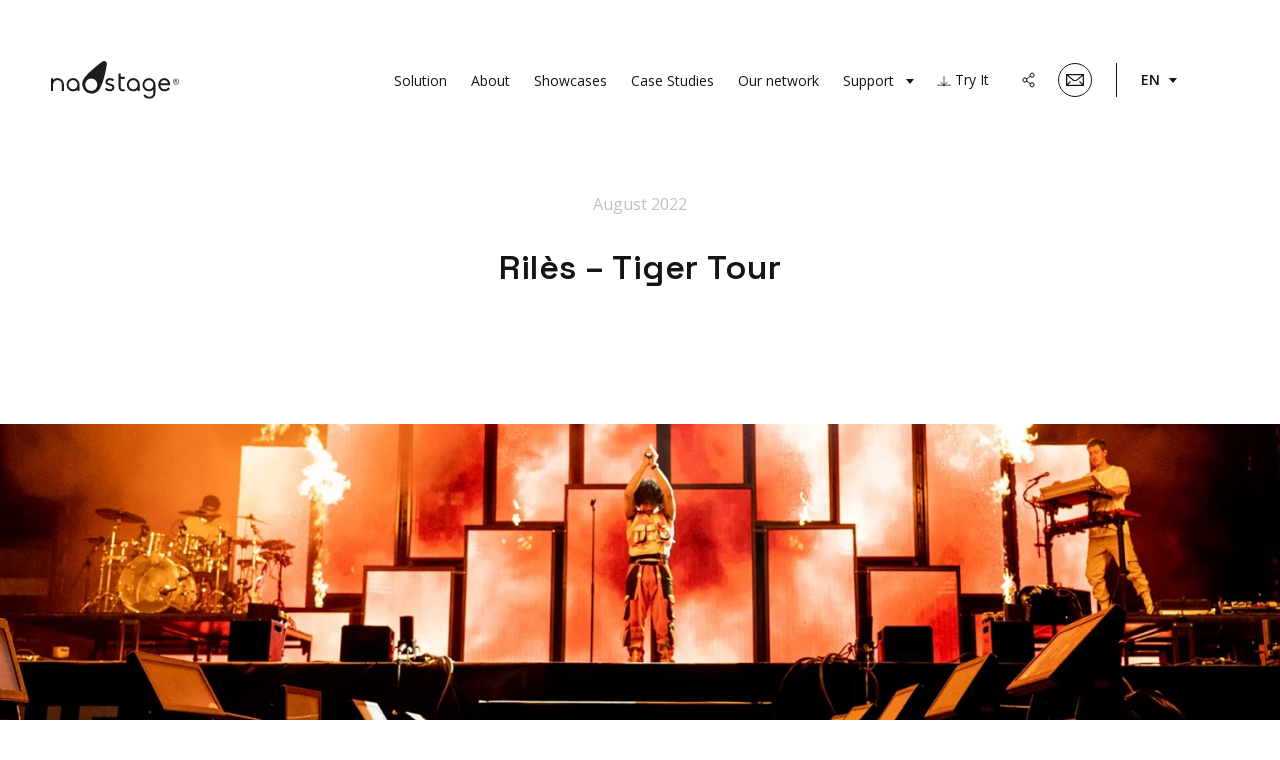

--- FILE ---
content_type: text/html; charset=UTF-8
request_url: https://www.naostage.com/en/shows/riles-en/
body_size: 10809
content:
<!doctype html>
<html lang="en-GB">

<head>
    <title>Shows - Naostage</title>
    <meta charset="UTF-8" />
    <meta name="viewport" content="width=device-width, initial-scale=1" />
    <meta name='robots' content='index, follow, max-image-preview:large, max-snippet:-1, max-video-preview:-1' />
<link rel="alternate" href="https://www.naostage.com/en/shows/riles-en/" hreflang="en" />
<link rel="alternate" href="https://www.naostage.com/shows/riles/" hreflang="fr" />

	<!-- This site is optimized with the Yoast SEO plugin v23.0 - https://yoast.com/wordpress/plugins/seo/ -->
	<meta name="description" content="Here you&#039;ll find several of our references, from live shows to events to immersive spaces, discover how tracking has revolutionized their staging." />
	<link rel="canonical" href="https://www.naostage.com/en/shows/riles-en/" />
	<meta property="og:locale" content="en_GB" />
	<meta property="og:locale:alternate" content="fr_FR" />
	<meta property="og:type" content="article" />
	<meta property="og:title" content="Shows - Naostage" />
	<meta property="og:description" content="Here you&#039;ll find several of our references, from live shows to events to immersive spaces, discover how tracking has revolutionized their staging." />
	<meta property="og:url" content="https://www.naostage.com/en/shows/riles-en/" />
	<meta property="og:site_name" content="Naostage - Reinvent stage technologies." />
	<meta property="article:modified_time" content="2023-01-23T11:52:12+00:00" />
	<meta property="og:image" content="https://www.naostage.com/wp-content/uploads/2023/01/1.webp" />
	<meta property="og:image:width" content="1800" />
	<meta property="og:image:height" content="1203" />
	<meta property="og:image:type" content="image/webp" />
	<meta name="twitter:card" content="summary_large_image" />
	<script type="application/ld+json" class="yoast-schema-graph">{"@context":"https://schema.org","@graph":[{"@type":"WebPage","@id":"https://www.naostage.com/en/shows/riles-en/","url":"https://www.naostage.com/en/shows/riles-en/","name":"Shows - Naostage","isPartOf":{"@id":"https://www.naostage.com/en/#website"},"primaryImageOfPage":{"@id":"https://www.naostage.com/en/shows/riles-en/#primaryimage"},"image":{"@id":"https://www.naostage.com/en/shows/riles-en/#primaryimage"},"thumbnailUrl":"https://www.naostage.com/wp-content/uploads/2023/01/1.webp","datePublished":"2022-08-24T12:00:53+00:00","dateModified":"2023-01-23T11:52:12+00:00","description":"Here you'll find several of our references, from live shows to events to immersive spaces, discover how tracking has revolutionized their staging.","breadcrumb":{"@id":"https://www.naostage.com/en/shows/riles-en/#breadcrumb"},"inLanguage":"en-GB","potentialAction":[{"@type":"ReadAction","target":["https://www.naostage.com/en/shows/riles-en/"]}]},{"@type":"ImageObject","inLanguage":"en-GB","@id":"https://www.naostage.com/en/shows/riles-en/#primaryimage","url":"https://www.naostage.com/wp-content/uploads/2023/01/1.webp","contentUrl":"https://www.naostage.com/wp-content/uploads/2023/01/1.webp","width":1800,"height":1203},{"@type":"BreadcrumbList","@id":"https://www.naostage.com/en/shows/riles-en/#breadcrumb","itemListElement":[{"@type":"ListItem","position":1,"name":"Shows","item":"https://www.naostage.com/en/shows/"},{"@type":"ListItem","position":2,"name":"Rilès &#8211; Tiger Tour"}]},{"@type":"WebSite","@id":"https://www.naostage.com/en/#website","url":"https://www.naostage.com/en/","name":"Naostage - Reinvent stage technologies.","description":"We develop an innovative solution of intelligent tracking. Naostage accompanies you at each step of your show and event projects.","potentialAction":[{"@type":"SearchAction","target":{"@type":"EntryPoint","urlTemplate":"https://www.naostage.com/en/?s={search_term_string}"},"query-input":"required name=search_term_string"}],"inLanguage":"en-GB"}]}</script>
	<!-- / Yoast SEO plugin. -->


<link rel="alternate" title="oEmbed (JSON)" type="application/json+oembed" href="https://www.naostage.com/wp-json/oembed/1.0/embed?url=https%3A%2F%2Fwww.naostage.com%2Fen%2Fshows%2Friles-en%2F" />
<link rel="alternate" title="oEmbed (XML)" type="text/xml+oembed" href="https://www.naostage.com/wp-json/oembed/1.0/embed?url=https%3A%2F%2Fwww.naostage.com%2Fen%2Fshows%2Friles-en%2F&#038;format=xml" />
<style id='wp-img-auto-sizes-contain-inline-css' type='text/css'>
img:is([sizes=auto i],[sizes^="auto," i]){contain-intrinsic-size:3000px 1500px}
/*# sourceURL=wp-img-auto-sizes-contain-inline-css */
</style>
<link rel='stylesheet' id='menu-icons-extra-css' href='https://www.naostage.com/wp-content/plugins/menu-icons/css/extra.min.css'  media='all' />
<style id='classic-theme-styles-inline-css' type='text/css'>
/*! This file is auto-generated */
.wp-block-button__link{color:#fff;background-color:#32373c;border-radius:9999px;box-shadow:none;text-decoration:none;padding:calc(.667em + 2px) calc(1.333em + 2px);font-size:1.125em}.wp-block-file__button{background:#32373c;color:#fff;text-decoration:none}
/*# sourceURL=/wp-includes/css/classic-themes.min.css */
</style>
<link rel='stylesheet' id='reset-css' href='https://www.naostage.com/wp-content/themes/cetestudio/assets/css/reset.css'  media='all' />
<link rel='stylesheet' id='pretty-checkbox-css' href='https://cdn.jsdelivr.net/npm/pretty-checkbox@3.0/dist/pretty-checkbox.min.css'  media='all' />
<link rel='stylesheet' id='owl-carousel-css' href='https://cdnjs.cloudflare.com/ajax/libs/OwlCarousel2/2.3.4/assets/owl.carousel.min.css'  media='all' />
<link rel='stylesheet' id='main-style-css' href='https://www.naostage.com/wp-content/themes/cetestudio/assets/css/main.css'  media='all' />
<link rel='stylesheet' id='fancybox-style-css' href='https://cdn.jsdelivr.net/gh/fancyapps/fancybox@3.5.7/dist/jquery.fancybox.min.css'  media='all' />
<script  src="https://code.jquery.com/jquery-3.6.0.min.js" id="jquery-js"></script>
<script  src="https://cdnjs.cloudflare.com/ajax/libs/OwlCarousel2/2.3.4/owl.carousel.min.js" id="owl-carousel-js"></script>
<script type="text/javascript" id="loadmore-posts-js-extra">
/* <![CDATA[ */
var misha_loadmore_params = {"ajaxurl":"https://www.naostage.com/wp-admin/admin-ajax.php","posts":"{\"page\":0,\"lang\":\"en\",\"shows\":\"riles-en\",\"post_type\":\"shows\",\"name\":\"riles-en\",\"error\":\"\",\"m\":\"\",\"p\":0,\"post_parent\":\"\",\"subpost\":\"\",\"subpost_id\":\"\",\"attachment\":\"\",\"attachment_id\":0,\"pagename\":\"\",\"page_id\":0,\"second\":\"\",\"minute\":\"\",\"hour\":\"\",\"day\":0,\"monthnum\":0,\"year\":0,\"w\":0,\"category_name\":\"\",\"tag\":\"\",\"cat\":\"\",\"tag_id\":\"\",\"author\":\"\",\"author_name\":\"\",\"feed\":\"\",\"tb\":\"\",\"paged\":0,\"meta_key\":\"\",\"meta_value\":\"\",\"preview\":\"\",\"s\":\"\",\"sentence\":\"\",\"title\":\"\",\"fields\":\"all\",\"menu_order\":\"\",\"embed\":\"\",\"category__in\":[],\"category__not_in\":[],\"category__and\":[],\"post__in\":[],\"post__not_in\":[],\"post_name__in\":[],\"tag__in\":[],\"tag__not_in\":[],\"tag__and\":[],\"tag_slug__in\":[],\"tag_slug__and\":[],\"post_parent__in\":[],\"post_parent__not_in\":[],\"author__in\":[],\"author__not_in\":[],\"search_columns\":[],\"orderby\":\"menu_order\",\"order\":\"ASC\",\"update_post_term_cache\":true,\"ignore_sticky_posts\":false,\"suppress_filters\":false,\"cache_results\":true,\"update_menu_item_cache\":false,\"lazy_load_term_meta\":true,\"update_post_meta_cache\":true,\"posts_per_page\":1,\"nopaging\":false,\"comments_per_page\":\"50\",\"no_found_rows\":false}","current_page":"1","max_page":"0"};
//# sourceURL=loadmore-posts-js-extra
/* ]]> */
</script>
<script  src="https://www.naostage.com/wp-content/themes/cetestudio/assets/js/loadmore-posts.js" id="loadmore-posts-js"></script>
<script  src="https://www.naostage.com/wp-content/themes/cetestudio/assets/js/modules.js" id="modules-js"></script>
<script  src="https://www.naostage.com/wp-content/themes/cetestudio/assets/js/main.js" id="main-js"></script>
<script  src="https://cdn.jsdelivr.net/gh/fancyapps/fancybox@3.5.7/dist/jquery.fancybox.min.js" id="fancybox-js"></script>
<link rel="https://api.w.org/" href="https://www.naostage.com/wp-json/" /><link rel="alternate" title="JSON" type="application/json" href="https://www.naostage.com/wp-json/wp/v2/shows/1126" /><link rel="apple-touch-icon" sizes="180x180" href="/wp-content/uploads/fbrfg/apple-touch-icon.png">
<link rel="icon" type="image/png" sizes="32x32" href="/wp-content/uploads/fbrfg/favicon-32x32.png">
<link rel="icon" type="image/png" sizes="16x16" href="/wp-content/uploads/fbrfg/favicon-16x16.png">
<link rel="manifest" href="/wp-content/uploads/fbrfg/site.webmanifest">
<link rel="mask-icon" href="/wp-content/uploads/fbrfg/safari-pinned-tab.svg" color="#5bbad5">
<link rel="shortcut icon" href="/wp-content/uploads/fbrfg/favicon.ico">
<meta name="msapplication-TileColor" content="#252525">
<meta name="msapplication-config" content="/wp-content/uploads/fbrfg/browserconfig.xml">
<meta name="theme-color" content="#ffffff">
    <link rel="preconnect" href="https://fonts.googleapis.com">
    <link rel="preconnect" href="https://fonts.gstatic.com" crossorigin>
    <link href="https://fonts.googleapis.com/css2?family=Roboto:ital,wght@0,400;0,700;1,500&display=swap" rel="stylesheet">

<!-- Google Tag Manager -->
<script>(function(w,d,s,l,i){w[l]=w[l]||[];w[l].push({'gtm.start':
new Date().getTime(),event:'gtm.js'});var f=d.getElementsByTagName(s)[0],
j=d.createElement(s),dl=l!='dataLayer'?'&l='+l:'';j.async=true;j.src=
'https://www.googletagmanager.com/gtm.js?id='+i+dl;f.parentNode.insertBefore(j,f);
})(window,document,'script','dataLayer','GTM-PLW5CR3N');</script>
<!-- End Google Tag Manager -->

<script> (function(ss,ex){ window.ldfdr=window.ldfdr||function(){(ldfdr._q=ldfdr._q||[]).push([].slice.call(arguments));}; (function(d,s){ fs=d.getElementsByTagName(s)[0]; function ce(src){ var cs=d.createElement(s); cs.src=src; cs.async=1; fs.parentNode.insertBefore(cs,fs); }; ce('https://sc.lfeeder.com/lftracker_v1_'+ss+(ex?'_'+ex:'')+'.js'); })(document,'script'); })('bElvO73P0jM4ZMqj'); </script>
<style id='global-styles-inline-css' type='text/css'>
:root{--wp--preset--aspect-ratio--square: 1;--wp--preset--aspect-ratio--4-3: 4/3;--wp--preset--aspect-ratio--3-4: 3/4;--wp--preset--aspect-ratio--3-2: 3/2;--wp--preset--aspect-ratio--2-3: 2/3;--wp--preset--aspect-ratio--16-9: 16/9;--wp--preset--aspect-ratio--9-16: 9/16;--wp--preset--color--black: #000000;--wp--preset--color--cyan-bluish-gray: #abb8c3;--wp--preset--color--white: #ffffff;--wp--preset--color--pale-pink: #f78da7;--wp--preset--color--vivid-red: #cf2e2e;--wp--preset--color--luminous-vivid-orange: #ff6900;--wp--preset--color--luminous-vivid-amber: #fcb900;--wp--preset--color--light-green-cyan: #7bdcb5;--wp--preset--color--vivid-green-cyan: #00d084;--wp--preset--color--pale-cyan-blue: #8ed1fc;--wp--preset--color--vivid-cyan-blue: #0693e3;--wp--preset--color--vivid-purple: #9b51e0;--wp--preset--gradient--vivid-cyan-blue-to-vivid-purple: linear-gradient(135deg,rgb(6,147,227) 0%,rgb(155,81,224) 100%);--wp--preset--gradient--light-green-cyan-to-vivid-green-cyan: linear-gradient(135deg,rgb(122,220,180) 0%,rgb(0,208,130) 100%);--wp--preset--gradient--luminous-vivid-amber-to-luminous-vivid-orange: linear-gradient(135deg,rgb(252,185,0) 0%,rgb(255,105,0) 100%);--wp--preset--gradient--luminous-vivid-orange-to-vivid-red: linear-gradient(135deg,rgb(255,105,0) 0%,rgb(207,46,46) 100%);--wp--preset--gradient--very-light-gray-to-cyan-bluish-gray: linear-gradient(135deg,rgb(238,238,238) 0%,rgb(169,184,195) 100%);--wp--preset--gradient--cool-to-warm-spectrum: linear-gradient(135deg,rgb(74,234,220) 0%,rgb(151,120,209) 20%,rgb(207,42,186) 40%,rgb(238,44,130) 60%,rgb(251,105,98) 80%,rgb(254,248,76) 100%);--wp--preset--gradient--blush-light-purple: linear-gradient(135deg,rgb(255,206,236) 0%,rgb(152,150,240) 100%);--wp--preset--gradient--blush-bordeaux: linear-gradient(135deg,rgb(254,205,165) 0%,rgb(254,45,45) 50%,rgb(107,0,62) 100%);--wp--preset--gradient--luminous-dusk: linear-gradient(135deg,rgb(255,203,112) 0%,rgb(199,81,192) 50%,rgb(65,88,208) 100%);--wp--preset--gradient--pale-ocean: linear-gradient(135deg,rgb(255,245,203) 0%,rgb(182,227,212) 50%,rgb(51,167,181) 100%);--wp--preset--gradient--electric-grass: linear-gradient(135deg,rgb(202,248,128) 0%,rgb(113,206,126) 100%);--wp--preset--gradient--midnight: linear-gradient(135deg,rgb(2,3,129) 0%,rgb(40,116,252) 100%);--wp--preset--font-size--small: 13px;--wp--preset--font-size--medium: 20px;--wp--preset--font-size--large: 36px;--wp--preset--font-size--x-large: 42px;--wp--preset--spacing--20: 0.44rem;--wp--preset--spacing--30: 0.67rem;--wp--preset--spacing--40: 1rem;--wp--preset--spacing--50: 1.5rem;--wp--preset--spacing--60: 2.25rem;--wp--preset--spacing--70: 3.38rem;--wp--preset--spacing--80: 5.06rem;--wp--preset--shadow--natural: 6px 6px 9px rgba(0, 0, 0, 0.2);--wp--preset--shadow--deep: 12px 12px 50px rgba(0, 0, 0, 0.4);--wp--preset--shadow--sharp: 6px 6px 0px rgba(0, 0, 0, 0.2);--wp--preset--shadow--outlined: 6px 6px 0px -3px rgb(255, 255, 255), 6px 6px rgb(0, 0, 0);--wp--preset--shadow--crisp: 6px 6px 0px rgb(0, 0, 0);}:where(.is-layout-flex){gap: 0.5em;}:where(.is-layout-grid){gap: 0.5em;}body .is-layout-flex{display: flex;}.is-layout-flex{flex-wrap: wrap;align-items: center;}.is-layout-flex > :is(*, div){margin: 0;}body .is-layout-grid{display: grid;}.is-layout-grid > :is(*, div){margin: 0;}:where(.wp-block-columns.is-layout-flex){gap: 2em;}:where(.wp-block-columns.is-layout-grid){gap: 2em;}:where(.wp-block-post-template.is-layout-flex){gap: 1.25em;}:where(.wp-block-post-template.is-layout-grid){gap: 1.25em;}.has-black-color{color: var(--wp--preset--color--black) !important;}.has-cyan-bluish-gray-color{color: var(--wp--preset--color--cyan-bluish-gray) !important;}.has-white-color{color: var(--wp--preset--color--white) !important;}.has-pale-pink-color{color: var(--wp--preset--color--pale-pink) !important;}.has-vivid-red-color{color: var(--wp--preset--color--vivid-red) !important;}.has-luminous-vivid-orange-color{color: var(--wp--preset--color--luminous-vivid-orange) !important;}.has-luminous-vivid-amber-color{color: var(--wp--preset--color--luminous-vivid-amber) !important;}.has-light-green-cyan-color{color: var(--wp--preset--color--light-green-cyan) !important;}.has-vivid-green-cyan-color{color: var(--wp--preset--color--vivid-green-cyan) !important;}.has-pale-cyan-blue-color{color: var(--wp--preset--color--pale-cyan-blue) !important;}.has-vivid-cyan-blue-color{color: var(--wp--preset--color--vivid-cyan-blue) !important;}.has-vivid-purple-color{color: var(--wp--preset--color--vivid-purple) !important;}.has-black-background-color{background-color: var(--wp--preset--color--black) !important;}.has-cyan-bluish-gray-background-color{background-color: var(--wp--preset--color--cyan-bluish-gray) !important;}.has-white-background-color{background-color: var(--wp--preset--color--white) !important;}.has-pale-pink-background-color{background-color: var(--wp--preset--color--pale-pink) !important;}.has-vivid-red-background-color{background-color: var(--wp--preset--color--vivid-red) !important;}.has-luminous-vivid-orange-background-color{background-color: var(--wp--preset--color--luminous-vivid-orange) !important;}.has-luminous-vivid-amber-background-color{background-color: var(--wp--preset--color--luminous-vivid-amber) !important;}.has-light-green-cyan-background-color{background-color: var(--wp--preset--color--light-green-cyan) !important;}.has-vivid-green-cyan-background-color{background-color: var(--wp--preset--color--vivid-green-cyan) !important;}.has-pale-cyan-blue-background-color{background-color: var(--wp--preset--color--pale-cyan-blue) !important;}.has-vivid-cyan-blue-background-color{background-color: var(--wp--preset--color--vivid-cyan-blue) !important;}.has-vivid-purple-background-color{background-color: var(--wp--preset--color--vivid-purple) !important;}.has-black-border-color{border-color: var(--wp--preset--color--black) !important;}.has-cyan-bluish-gray-border-color{border-color: var(--wp--preset--color--cyan-bluish-gray) !important;}.has-white-border-color{border-color: var(--wp--preset--color--white) !important;}.has-pale-pink-border-color{border-color: var(--wp--preset--color--pale-pink) !important;}.has-vivid-red-border-color{border-color: var(--wp--preset--color--vivid-red) !important;}.has-luminous-vivid-orange-border-color{border-color: var(--wp--preset--color--luminous-vivid-orange) !important;}.has-luminous-vivid-amber-border-color{border-color: var(--wp--preset--color--luminous-vivid-amber) !important;}.has-light-green-cyan-border-color{border-color: var(--wp--preset--color--light-green-cyan) !important;}.has-vivid-green-cyan-border-color{border-color: var(--wp--preset--color--vivid-green-cyan) !important;}.has-pale-cyan-blue-border-color{border-color: var(--wp--preset--color--pale-cyan-blue) !important;}.has-vivid-cyan-blue-border-color{border-color: var(--wp--preset--color--vivid-cyan-blue) !important;}.has-vivid-purple-border-color{border-color: var(--wp--preset--color--vivid-purple) !important;}.has-vivid-cyan-blue-to-vivid-purple-gradient-background{background: var(--wp--preset--gradient--vivid-cyan-blue-to-vivid-purple) !important;}.has-light-green-cyan-to-vivid-green-cyan-gradient-background{background: var(--wp--preset--gradient--light-green-cyan-to-vivid-green-cyan) !important;}.has-luminous-vivid-amber-to-luminous-vivid-orange-gradient-background{background: var(--wp--preset--gradient--luminous-vivid-amber-to-luminous-vivid-orange) !important;}.has-luminous-vivid-orange-to-vivid-red-gradient-background{background: var(--wp--preset--gradient--luminous-vivid-orange-to-vivid-red) !important;}.has-very-light-gray-to-cyan-bluish-gray-gradient-background{background: var(--wp--preset--gradient--very-light-gray-to-cyan-bluish-gray) !important;}.has-cool-to-warm-spectrum-gradient-background{background: var(--wp--preset--gradient--cool-to-warm-spectrum) !important;}.has-blush-light-purple-gradient-background{background: var(--wp--preset--gradient--blush-light-purple) !important;}.has-blush-bordeaux-gradient-background{background: var(--wp--preset--gradient--blush-bordeaux) !important;}.has-luminous-dusk-gradient-background{background: var(--wp--preset--gradient--luminous-dusk) !important;}.has-pale-ocean-gradient-background{background: var(--wp--preset--gradient--pale-ocean) !important;}.has-electric-grass-gradient-background{background: var(--wp--preset--gradient--electric-grass) !important;}.has-midnight-gradient-background{background: var(--wp--preset--gradient--midnight) !important;}.has-small-font-size{font-size: var(--wp--preset--font-size--small) !important;}.has-medium-font-size{font-size: var(--wp--preset--font-size--medium) !important;}.has-large-font-size{font-size: var(--wp--preset--font-size--large) !important;}.has-x-large-font-size{font-size: var(--wp--preset--font-size--x-large) !important;}
/*# sourceURL=global-styles-inline-css */
</style>
</head>

<body class="wp-singular shows-template-default single single-shows postid-1126 wp-theme-cetestudio">
<!-- Google Tag Manager (noscript) -->
<noscript><iframe src="https://www.googletagmanager.com/ns.html?id=GTM-PLW5CR3N"
height="0" width="0" style="display:none;visibility:hidden"></iframe></noscript>
<!-- End Google Tag Manager (noscript) -->

    
    
    <div id="page" class="site loaded ">

        <div class="site-loader">
    <div class="background background-grain">
        <img width="1600" height="1600" src="https://www.naostage.com/wp-content/uploads/2022/11/gradient_bg_2.webp" class="attachment-full size-full" alt="" decoding="async" fetchpriority="high" srcset="https://www.naostage.com/wp-content/uploads/2022/11/gradient_bg_2.webp 1600w, https://www.naostage.com/wp-content/uploads/2022/11/gradient_bg_2-300x300.webp 300w, https://www.naostage.com/wp-content/uploads/2022/11/gradient_bg_2-1024x1024.webp 1024w, https://www.naostage.com/wp-content/uploads/2022/11/gradient_bg_2-150x150.webp 150w, https://www.naostage.com/wp-content/uploads/2022/11/gradient_bg_2-768x768.webp 768w, https://www.naostage.com/wp-content/uploads/2022/11/gradient_bg_2-1536x1536.webp 1536w" sizes="(max-width: 1600px) 100vw, 1600px" />    </div>
    <div class="logo">
        <div class="circle">
          <svg viewBox="0 0 200 200">
            <circle cx="100" cy="100" r="96" fill="none" stroke="#fff" stroke-width="1px"></circle>
          </svg>
        </div>
        <div class="image">
            <img width="367" height="107" src="https://www.naostage.com/wp-content/uploads/2021/09/naostage_logo_noir.svg" class="attachment-full size-full" alt="" decoding="async" />        </div>
    </div>
</div>        <div class="site-fullscreen-media">
    <div class="container">
        <div class="controls-container">
            <button class="btn close-fullscreen-media">
                x
            </button>
        </div>
        <div class="media-container">
            <div class="media-wrapper">
                <div class="video-file"></div>
                <div class="video-embed"></div>
            </div>
        </div>
    </div>
</div>        <header class="site-header header-at-top ">
    <div class="navbar">
        <div class="container container-large">
            <div class="logo">
                <a href="https://www.naostage.com/en">
                    <img width="367" height="107" src="https://www.naostage.com/wp-content/uploads/2021/09/naostage_logo_noir.svg" class="attachment-full size-full" alt="" decoding="async" />                </a>
            </div>

            <nav class="header-menu">
                <div class="menu-header-en-container"><ul id="menu-header-en" class="menu"><li id="menu-item-737" class="menu-item menu-item-type-post_type menu-item-object-page menu-item-737"><a href="https://www.naostage.com/en/solution-en/">Solution</a></li>
<li id="menu-item-738" class="menu-item menu-item-type-post_type menu-item-object-page menu-item-738"><a href="https://www.naostage.com/en/about/">About</a></li>
<li id="menu-item-758" class="menu-item menu-item-type-post_type_archive menu-item-object-shows menu-item-758"><a href="https://www.naostage.com/en/shows/">Showcases</a></li>
<li id="menu-item-1738" class="menu-item menu-item-type-post_type menu-item-object-page current_page_parent menu-item-1738"><a href="https://www.naostage.com/en/blog-en/">Case Studies</a></li>
<li id="menu-item-1607" class="menu-item menu-item-type-post_type_archive menu-item-object-showrooms menu-item-1607"><a href="https://www.naostage.com/en/showrooms/">Our network</a></li>
<li id="menu-item-1871" class="menu-item menu-item-type-post_type menu-item-object-page menu-item-has-children menu-item-1871"><a href="https://www.naostage.com/en/support-2/">Support</a>
<ul class="sub-menu">
	<li id="menu-item-1357" class="menu-item menu-item-type-post_type menu-item-object-page menu-item-1357"><a href="https://www.naostage.com/en/downloads/">Downloads</a></li>
	<li id="menu-item-1872" class="menu-item menu-item-type-post_type menu-item-object-page menu-item-1872"><a href="https://www.naostage.com/en/support-2/">F.A.Q.</a></li>
</ul>
</li>
</ul></div>            </nav>

            <div class="header-menu-secondary">
                <div class="download">
                    <a href="https://www.naostage.com/en/solution-en/" title="Try It">
                        <span class="icon">
                            <svg width="20" height="14" viewBox="0 0 20 14" fill="none" xmlns="http://www.w3.org/2000/svg">
<path d="M1 13H10M19 13H10M10 1V13M10 13L14.5 8.57895M10 13L5.5 8.57895" stroke="white" stroke-linecap="round" stroke-linejoin="round"/>
</svg>
                        </span>
                        <span class="item-name">
                            Try It                        </span>
                    </a>
                </div>

                <ul class="header-socials">
    <span class="icon">
        <svg width="15" height="18" viewBox="0 0 15 18" fill="none" xmlns="http://www.w3.org/2000/svg">
<path d="M5.31453 8.01161C5.17962 8.01161 5.06925 7.89548 5.06925 7.75355C5.06925 7.66581 5.11094 7.58323 5.18208 7.53677L9.55302 4.61032C9.59226 4.58452 9.63887 4.56903 9.68547 4.56903C9.82038 4.56903 9.93075 4.68516 9.93075 4.8271C9.93075 4.91484 9.88906 4.99742 9.81792 5.04387L5.44698 7.97032C5.40774 7.99613 5.36113 8.01161 5.31453 8.01161Z" fill="#141515"/>
<path d="M9.68547 13.431C9.63887 13.431 9.59226 13.4181 9.55302 13.3897L5.18208 10.4632C5.11094 10.4168 5.06925 10.3342 5.06925 10.2465C5.06925 10.1045 5.17962 9.98839 5.31453 9.98839C5.36113 9.98839 5.40774 10.0013 5.44698 10.0297L9.81792 12.9561C9.88906 13.0026 9.93075 13.0852 9.93075 13.1729C9.93075 13.3148 9.82038 13.431 9.68547 13.431Z" fill="#141515"/>
<path d="M11.5472 6.16129C10.2006 6.16129 9.09434 4.99742 9.09434 3.58065C9.09434 2.16387 10.2006 1 11.5472 1C12.8938 1 14 2.16387 14 3.58065C14 4.99484 12.8913 6.15871 11.5472 6.16129ZM11.5472 1.51613C10.4704 1.51613 9.58491 2.44774 9.58491 3.58065C9.58491 4.71355 10.4704 5.64516 11.5472 5.64516C12.624 5.64516 13.5094 4.71355 13.5094 3.58065C13.5094 2.44774 12.624 1.51871 11.5472 1.51613Z" fill="#141515"/>
<path d="M11.5472 17C10.2006 17 9.09434 15.8361 9.09434 14.4194C9.09434 13.0026 10.2006 11.8387 11.5472 11.8387C12.8938 11.8387 14 13.0026 14 14.4194C14 15.8335 12.8913 16.9974 11.5472 17ZM11.5472 12.3548C10.4704 12.3548 9.58491 13.2865 9.58491 14.4194C9.58491 15.5523 10.4704 16.4839 11.5472 16.4839C12.624 16.4839 13.5094 15.5523 13.5094 14.4194C13.5094 13.2865 12.624 12.3574 11.5472 12.3548Z" fill="#141515"/>
<path d="M3.45283 11.5806C2.10623 11.5806 1 10.4168 1 9C1 7.58323 2.10623 6.41935 3.45283 6.41935C4.79943 6.41935 5.90566 7.58323 5.90566 9C5.90566 10.4142 4.79698 11.5781 3.45283 11.5806ZM3.45283 6.93548C2.37604 6.93548 1.49057 7.8671 1.49057 9C1.49057 10.1329 2.37604 11.0645 3.45283 11.0645C4.52962 11.0645 5.41509 10.1329 5.41509 9C5.41509 7.8671 4.52962 6.93548 3.45283 6.93548Z" fill="#141515"/>
<path d="M5.31453 8.01161C5.17962 8.01161 5.06925 7.89548 5.06925 7.75355C5.06925 7.66581 5.11094 7.58323 5.18208 7.53677L9.55302 4.61032C9.59226 4.58452 9.63887 4.56903 9.68547 4.56903C9.82038 4.56903 9.93075 4.68516 9.93075 4.8271C9.93075 4.91484 9.88906 4.99742 9.81792 5.04387L5.44698 7.97032C5.40774 7.99613 5.36113 8.01161 5.31453 8.01161Z" stroke="#141515" stroke-width="0.5"/>
<path d="M9.68547 13.431C9.63887 13.431 9.59226 13.4181 9.55302 13.3897L5.18208 10.4632C5.11094 10.4168 5.06925 10.3342 5.06925 10.2465C5.06925 10.1045 5.17962 9.98839 5.31453 9.98839C5.36113 9.98839 5.40774 10.0013 5.44698 10.0297L9.81792 12.9561C9.88906 13.0026 9.93075 13.0852 9.93075 13.1729C9.93075 13.3148 9.82038 13.431 9.68547 13.431Z" stroke="#141515" stroke-width="0.5"/>
<path d="M11.5472 6.16129C10.2006 6.16129 9.09434 4.99742 9.09434 3.58065C9.09434 2.16387 10.2006 1 11.5472 1C12.8938 1 14 2.16387 14 3.58065C14 4.99484 12.8913 6.15871 11.5472 6.16129ZM11.5472 1.51613C10.4704 1.51613 9.58491 2.44774 9.58491 3.58065C9.58491 4.71355 10.4704 5.64516 11.5472 5.64516C12.624 5.64516 13.5094 4.71355 13.5094 3.58065C13.5094 2.44774 12.624 1.51871 11.5472 1.51613Z" stroke="#141515" stroke-width="0.5"/>
<path d="M11.5472 17C10.2006 17 9.09434 15.8361 9.09434 14.4194C9.09434 13.0026 10.2006 11.8387 11.5472 11.8387C12.8938 11.8387 14 13.0026 14 14.4194C14 15.8335 12.8913 16.9974 11.5472 17ZM11.5472 12.3548C10.4704 12.3548 9.58491 13.2865 9.58491 14.4194C9.58491 15.5523 10.4704 16.4839 11.5472 16.4839C12.624 16.4839 13.5094 15.5523 13.5094 14.4194C13.5094 13.2865 12.624 12.3574 11.5472 12.3548Z" stroke="#141515" stroke-width="0.5"/>
<path d="M3.45283 11.5806C2.10623 11.5806 1 10.4168 1 9C1 7.58323 2.10623 6.41935 3.45283 6.41935C4.79943 6.41935 5.90566 7.58323 5.90566 9C5.90566 10.4142 4.79698 11.5781 3.45283 11.5806ZM3.45283 6.93548C2.37604 6.93548 1.49057 7.8671 1.49057 9C1.49057 10.1329 2.37604 11.0645 3.45283 11.0645C4.52962 11.0645 5.41509 10.1329 5.41509 9C5.41509 7.8671 4.52962 6.93548 3.45283 6.93548Z" stroke="#141515" stroke-width="0.5"/>
</svg>
    </span>
    <ul class="socials">
                                    <li class="social">
                                            <a href="https://www.linkedin.com/company/naostage/" target="_blank" title="">
                            <img width="21" height="21" src="https://www.naostage.com/wp-content/uploads/2021/11/group.svg" class="attachment-full size-full" alt="" decoding="async" srcset="https://www.naostage.com/wp-content/uploads//2021/11/group.svg 150w, https://www.naostage.com/wp-content/uploads//2021/11/group.svg 300w, https://www.naostage.com/wp-content/uploads//2021/11/group.svg 1024w, https://www.naostage.com/wp-content/uploads//2021/11/group.svg 1536w, https://www.naostage.com/wp-content/uploads//2021/11/group.svg 2048w, https://www.naostage.com/wp-content/uploads//2021/11/group.svg 21w" sizes="(max-width: 21px) 100vw, 21px" />                        </a>
                                    </li>
                                                <li class="social">
                                            <a href="https://www.instagram.com/naostage_tracking/" target="_blank" title="">
                            <img width="130" height="129" src="https://www.naostage.com/wp-content/uploads/2022/12/instagram-1.svg" class="attachment-full size-full" alt="" decoding="async" srcset="https://www.naostage.com/wp-content/uploads/2022/12/instagram-1.svg 150w, https://www.naostage.com/wp-content/uploads/2022/12/instagram-1.svg 300w, https://www.naostage.com/wp-content/uploads/2022/12/instagram-1.svg 1024w, https://www.naostage.com/wp-content/uploads/2022/12/instagram-1.svg 1536w, https://www.naostage.com/wp-content/uploads/2022/12/instagram-1.svg 2048w, https://www.naostage.com/wp-content/uploads/2022/12/instagram-1.svg 130w" sizes="(max-width: 130px) 100vw, 130px" />                        </a>
                                    </li>
                                                <li class="social">
                                            <a href="https://www.facebook.com/naostage" target="_blank" title="">
                            <img width="20" height="19" src="https://www.naostage.com/wp-content/uploads/2021/09/facebook.svg" class="attachment-full size-full" alt="" decoding="async" srcset="https://www.naostage.com/wp-content/uploads//2021/09/facebook.svg 150w, https://www.naostage.com/wp-content/uploads//2021/09/facebook.svg 300w, https://www.naostage.com/wp-content/uploads//2021/09/facebook.svg 1024w, https://www.naostage.com/wp-content/uploads//2021/09/facebook.svg 1536w, https://www.naostage.com/wp-content/uploads//2021/09/facebook.svg 2048w, https://www.naostage.com/wp-content/uploads//2021/09/facebook.svg 20w" sizes="(max-width: 20px) 100vw, 20px" />                        </a>
                                    </li>
                                                <li class="social">
                                            <a href="https://www.youtube.com/channel/UCoA5QB6Vhx-QkqQ41B2eypQ" target="_blank" title="">
                            <img width="163" height="114" src="https://www.naostage.com/wp-content/uploads/2022/12/yt-1.svg" class="attachment-full size-full" alt="" decoding="async" />                        </a>
                                    </li>
                        </ul>
</ul>

                <div class="contact">
                    <a href="https://www.naostage.com/en/contact-en/" title="Contact">
                        <span class="icon">
                            <svg width="21" height="14" viewBox="0 0 21 14" fill="none" xmlns="http://www.w3.org/2000/svg">
<path d="M20.3 0H0.7C0.28 0 0 0.28 0 0.7V13.3C0 13.72 0.28 14 0.7 14H20.3C20.72 14 21 13.72 21 13.3V0.7C21 0.28 20.72 0 20.3 0ZM16.59 8.61C16.31 8.33 15.82 8.4 15.61 8.68C15.4 8.96 15.4 9.31 15.61 9.59L18.62 12.6H2.38L5.39 9.59C5.67 9.31 5.6 8.82 5.32 8.61C5.04 8.4 4.69 8.4 4.41 8.61L1.4 11.62V2.17L7.56 7.28C9.24 8.68 11.69 8.68 13.44 7.28L19.6 2.17V11.62L16.59 8.61ZM2.66 1.4H18.41L12.6 6.3C11.41 7.28 9.73 7.28 8.54 6.3L2.66 1.4Z" fill="white"/>
</svg>
                        </span>
                    </a>
                </div>
                
    <div class="language-select">
        <label class="_sr-only" for="lang_choice_1">
            Site language        </label>
        <select name="lang_choice_1" id="lang_choice_1" class="pll-switcher-select">
	<option value="https://www.naostage.com/en/shows/riles-en/" lang="en-GB" selected='selected'>en</option>
	<option value="https://www.naostage.com/shows/riles/" lang="fr-FR">fr</option>

</select>
<script type="text/javascript">
					document.getElementById( "lang_choice_1" ).addEventListener( "change", function ( event ) { location.href = event.currentTarget.value; } )
				</script>    </div>

            </div>

            <div class="burger-menu">
                <button class="btn open-menu">
                    <span class="burger">
                        <span></span>
                    </span>
                </button>
            </div>
        </div>
    </div>
    <div id="fullscreen-menu">
        <div class="container-fluid">
            <div class="fullscreen-menu-content">
                
    <div class="language-select">
        <label class="_sr-only" for="lang_choice_2">
            Site language        </label>
        <select name="lang_choice_2" id="lang_choice_2" class="pll-switcher-select">
	<option value="https://www.naostage.com/en/shows/riles-en/" lang="en-GB" selected='selected'>en</option>
	<option value="https://www.naostage.com/shows/riles/" lang="fr-FR">fr</option>

</select>
<script type="text/javascript">
					document.getElementById( "lang_choice_2" ).addEventListener( "change", function ( event ) { location.href = event.currentTarget.value; } )
				</script>    </div>

                <div class="menu-header-en-container"><ul id="menu-header-en-1" class="menu"><li class="menu-item menu-item-type-post_type menu-item-object-page menu-item-737"><a href="https://www.naostage.com/en/solution-en/">Solution</a></li>
<li class="menu-item menu-item-type-post_type menu-item-object-page menu-item-738"><a href="https://www.naostage.com/en/about/">About</a></li>
<li class="menu-item menu-item-type-post_type_archive menu-item-object-shows menu-item-758"><a href="https://www.naostage.com/en/shows/">Showcases</a></li>
<li class="menu-item menu-item-type-post_type menu-item-object-page current_page_parent menu-item-1738"><a href="https://www.naostage.com/en/blog-en/">Case Studies</a></li>
<li class="menu-item menu-item-type-post_type_archive menu-item-object-showrooms menu-item-1607"><a href="https://www.naostage.com/en/showrooms/">Our network</a></li>
<li class="menu-item menu-item-type-post_type menu-item-object-page menu-item-has-children menu-item-1871"><a href="https://www.naostage.com/en/support-2/">Support</a>
<ul class="sub-menu">
	<li class="menu-item menu-item-type-post_type menu-item-object-page menu-item-1357"><a href="https://www.naostage.com/en/downloads/">Downloads</a></li>
	<li class="menu-item menu-item-type-post_type menu-item-object-page menu-item-1872"><a href="https://www.naostage.com/en/support-2/">F.A.Q.</a></li>
</ul>
</li>
</ul></div>                <div class="contact">
                    <a href="https://www.naostage.com/en/contact-en/">
                        <span class="icon">
                            <svg width="21" height="14" viewBox="0 0 21 14" fill="none" xmlns="http://www.w3.org/2000/svg">
<path d="M20.3 0H0.7C0.28 0 0 0.28 0 0.7V13.3C0 13.72 0.28 14 0.7 14H20.3C20.72 14 21 13.72 21 13.3V0.7C21 0.28 20.72 0 20.3 0ZM16.59 8.61C16.31 8.33 15.82 8.4 15.61 8.68C15.4 8.96 15.4 9.31 15.61 9.59L18.62 12.6H2.38L5.39 9.59C5.67 9.31 5.6 8.82 5.32 8.61C5.04 8.4 4.69 8.4 4.41 8.61L1.4 11.62V2.17L7.56 7.28C9.24 8.68 11.69 8.68 13.44 7.28L19.6 2.17V11.62L16.59 8.61ZM2.66 1.4H18.41L12.6 6.3C11.41 7.28 9.73 7.28 8.54 6.3L2.66 1.4Z" fill="white"/>
</svg>
                        </span>
                        <span>
                            Contact                        </span>
                    </a>
                </div>
                                <ul class="header-socials">
    <span class="icon">
        <svg width="15" height="18" viewBox="0 0 15 18" fill="none" xmlns="http://www.w3.org/2000/svg">
<path d="M5.31453 8.01161C5.17962 8.01161 5.06925 7.89548 5.06925 7.75355C5.06925 7.66581 5.11094 7.58323 5.18208 7.53677L9.55302 4.61032C9.59226 4.58452 9.63887 4.56903 9.68547 4.56903C9.82038 4.56903 9.93075 4.68516 9.93075 4.8271C9.93075 4.91484 9.88906 4.99742 9.81792 5.04387L5.44698 7.97032C5.40774 7.99613 5.36113 8.01161 5.31453 8.01161Z" fill="#141515"/>
<path d="M9.68547 13.431C9.63887 13.431 9.59226 13.4181 9.55302 13.3897L5.18208 10.4632C5.11094 10.4168 5.06925 10.3342 5.06925 10.2465C5.06925 10.1045 5.17962 9.98839 5.31453 9.98839C5.36113 9.98839 5.40774 10.0013 5.44698 10.0297L9.81792 12.9561C9.88906 13.0026 9.93075 13.0852 9.93075 13.1729C9.93075 13.3148 9.82038 13.431 9.68547 13.431Z" fill="#141515"/>
<path d="M11.5472 6.16129C10.2006 6.16129 9.09434 4.99742 9.09434 3.58065C9.09434 2.16387 10.2006 1 11.5472 1C12.8938 1 14 2.16387 14 3.58065C14 4.99484 12.8913 6.15871 11.5472 6.16129ZM11.5472 1.51613C10.4704 1.51613 9.58491 2.44774 9.58491 3.58065C9.58491 4.71355 10.4704 5.64516 11.5472 5.64516C12.624 5.64516 13.5094 4.71355 13.5094 3.58065C13.5094 2.44774 12.624 1.51871 11.5472 1.51613Z" fill="#141515"/>
<path d="M11.5472 17C10.2006 17 9.09434 15.8361 9.09434 14.4194C9.09434 13.0026 10.2006 11.8387 11.5472 11.8387C12.8938 11.8387 14 13.0026 14 14.4194C14 15.8335 12.8913 16.9974 11.5472 17ZM11.5472 12.3548C10.4704 12.3548 9.58491 13.2865 9.58491 14.4194C9.58491 15.5523 10.4704 16.4839 11.5472 16.4839C12.624 16.4839 13.5094 15.5523 13.5094 14.4194C13.5094 13.2865 12.624 12.3574 11.5472 12.3548Z" fill="#141515"/>
<path d="M3.45283 11.5806C2.10623 11.5806 1 10.4168 1 9C1 7.58323 2.10623 6.41935 3.45283 6.41935C4.79943 6.41935 5.90566 7.58323 5.90566 9C5.90566 10.4142 4.79698 11.5781 3.45283 11.5806ZM3.45283 6.93548C2.37604 6.93548 1.49057 7.8671 1.49057 9C1.49057 10.1329 2.37604 11.0645 3.45283 11.0645C4.52962 11.0645 5.41509 10.1329 5.41509 9C5.41509 7.8671 4.52962 6.93548 3.45283 6.93548Z" fill="#141515"/>
<path d="M5.31453 8.01161C5.17962 8.01161 5.06925 7.89548 5.06925 7.75355C5.06925 7.66581 5.11094 7.58323 5.18208 7.53677L9.55302 4.61032C9.59226 4.58452 9.63887 4.56903 9.68547 4.56903C9.82038 4.56903 9.93075 4.68516 9.93075 4.8271C9.93075 4.91484 9.88906 4.99742 9.81792 5.04387L5.44698 7.97032C5.40774 7.99613 5.36113 8.01161 5.31453 8.01161Z" stroke="#141515" stroke-width="0.5"/>
<path d="M9.68547 13.431C9.63887 13.431 9.59226 13.4181 9.55302 13.3897L5.18208 10.4632C5.11094 10.4168 5.06925 10.3342 5.06925 10.2465C5.06925 10.1045 5.17962 9.98839 5.31453 9.98839C5.36113 9.98839 5.40774 10.0013 5.44698 10.0297L9.81792 12.9561C9.88906 13.0026 9.93075 13.0852 9.93075 13.1729C9.93075 13.3148 9.82038 13.431 9.68547 13.431Z" stroke="#141515" stroke-width="0.5"/>
<path d="M11.5472 6.16129C10.2006 6.16129 9.09434 4.99742 9.09434 3.58065C9.09434 2.16387 10.2006 1 11.5472 1C12.8938 1 14 2.16387 14 3.58065C14 4.99484 12.8913 6.15871 11.5472 6.16129ZM11.5472 1.51613C10.4704 1.51613 9.58491 2.44774 9.58491 3.58065C9.58491 4.71355 10.4704 5.64516 11.5472 5.64516C12.624 5.64516 13.5094 4.71355 13.5094 3.58065C13.5094 2.44774 12.624 1.51871 11.5472 1.51613Z" stroke="#141515" stroke-width="0.5"/>
<path d="M11.5472 17C10.2006 17 9.09434 15.8361 9.09434 14.4194C9.09434 13.0026 10.2006 11.8387 11.5472 11.8387C12.8938 11.8387 14 13.0026 14 14.4194C14 15.8335 12.8913 16.9974 11.5472 17ZM11.5472 12.3548C10.4704 12.3548 9.58491 13.2865 9.58491 14.4194C9.58491 15.5523 10.4704 16.4839 11.5472 16.4839C12.624 16.4839 13.5094 15.5523 13.5094 14.4194C13.5094 13.2865 12.624 12.3574 11.5472 12.3548Z" stroke="#141515" stroke-width="0.5"/>
<path d="M3.45283 11.5806C2.10623 11.5806 1 10.4168 1 9C1 7.58323 2.10623 6.41935 3.45283 6.41935C4.79943 6.41935 5.90566 7.58323 5.90566 9C5.90566 10.4142 4.79698 11.5781 3.45283 11.5806ZM3.45283 6.93548C2.37604 6.93548 1.49057 7.8671 1.49057 9C1.49057 10.1329 2.37604 11.0645 3.45283 11.0645C4.52962 11.0645 5.41509 10.1329 5.41509 9C5.41509 7.8671 4.52962 6.93548 3.45283 6.93548Z" stroke="#141515" stroke-width="0.5"/>
</svg>
    </span>
    <ul class="socials">
                                    <li class="social">
                                            <a href="https://www.linkedin.com/company/naostage/" target="_blank" title="">
                            <img width="21" height="21" src="https://www.naostage.com/wp-content/uploads/2021/11/group.svg" class="attachment-full size-full" alt="" decoding="async" srcset="https://www.naostage.com/wp-content/uploads//2021/11/group.svg 150w, https://www.naostage.com/wp-content/uploads//2021/11/group.svg 300w, https://www.naostage.com/wp-content/uploads//2021/11/group.svg 1024w, https://www.naostage.com/wp-content/uploads//2021/11/group.svg 1536w, https://www.naostage.com/wp-content/uploads//2021/11/group.svg 2048w, https://www.naostage.com/wp-content/uploads//2021/11/group.svg 21w" sizes="(max-width: 21px) 100vw, 21px" />                        </a>
                                    </li>
                                                <li class="social">
                                            <a href="https://www.instagram.com/naostage_tracking/" target="_blank" title="">
                            <img width="130" height="129" src="https://www.naostage.com/wp-content/uploads/2022/12/instagram-1.svg" class="attachment-full size-full" alt="" decoding="async" srcset="https://www.naostage.com/wp-content/uploads/2022/12/instagram-1.svg 150w, https://www.naostage.com/wp-content/uploads/2022/12/instagram-1.svg 300w, https://www.naostage.com/wp-content/uploads/2022/12/instagram-1.svg 1024w, https://www.naostage.com/wp-content/uploads/2022/12/instagram-1.svg 1536w, https://www.naostage.com/wp-content/uploads/2022/12/instagram-1.svg 2048w, https://www.naostage.com/wp-content/uploads/2022/12/instagram-1.svg 130w" sizes="(max-width: 130px) 100vw, 130px" />                        </a>
                                    </li>
                                                <li class="social">
                                            <a href="https://www.facebook.com/naostage" target="_blank" title="">
                            <img width="20" height="19" src="https://www.naostage.com/wp-content/uploads/2021/09/facebook.svg" class="attachment-full size-full" alt="" decoding="async" srcset="https://www.naostage.com/wp-content/uploads//2021/09/facebook.svg 150w, https://www.naostage.com/wp-content/uploads//2021/09/facebook.svg 300w, https://www.naostage.com/wp-content/uploads//2021/09/facebook.svg 1024w, https://www.naostage.com/wp-content/uploads//2021/09/facebook.svg 1536w, https://www.naostage.com/wp-content/uploads//2021/09/facebook.svg 2048w, https://www.naostage.com/wp-content/uploads//2021/09/facebook.svg 20w" sizes="(max-width: 20px) 100vw, 20px" />                        </a>
                                    </li>
                                                <li class="social">
                                            <a href="https://www.youtube.com/channel/UCoA5QB6Vhx-QkqQ41B2eypQ" target="_blank" title="">
                            <img width="163" height="114" src="https://www.naostage.com/wp-content/uploads/2022/12/yt-1.svg" class="attachment-full size-full" alt="" decoding="async" />                        </a>
                                    </li>
                        </ul>
</ul>
            </div>
        </div>
    </div>
</header>

        <div id="content" class="site-content">

<main id="main" class="site-main page-modulable">

    <article>

        <section class="page-head has-post-thumbnail">
            <div class="container">
                <p class="date">
                                            August 2022                                    </p>
                <h1>
                    Rilès &#8211; Tiger Tour                </h1>
            </div>
                            <div class="visual">
                    <img width="1800" height="1203" src="https://www.naostage.com/wp-content/uploads/2023/01/1.webp" class="attachment-full size-full wp-post-image" alt="" decoding="async" srcset="https://www.naostage.com/wp-content/uploads/2023/01/1.webp 1800w, https://www.naostage.com/wp-content/uploads/2023/01/1-300x201.webp 300w, https://www.naostage.com/wp-content/uploads/2023/01/1-1024x684.webp 1024w, https://www.naostage.com/wp-content/uploads/2023/01/1-150x100.webp 150w, https://www.naostage.com/wp-content/uploads/2023/01/1-768x513.webp 768w, https://www.naostage.com/wp-content/uploads/2023/01/1-1536x1027.webp 1536w" sizes="(max-width: 1800px) 100vw, 1800px" />                </div>
                    </section>

        
        <div class="modules">

    
        
            
            <div class="reveal">
                <section class="module module-texte_image reveal-1">
                    <div class="container">
                        <div class="row">
                            <div class="col texte-col">
                                
<div class="texte">
            <h2 class="title">
            Rilès - Music Live Tour        </h2>
    
    <div class="content">
                    <div class="content-text">
                <p>Naostage Tracking Kit : 1x Kapta 640 + 1x Kore</p>
<p><em><strong>Description :</strong> </em>Automated lighting followspots with multiple fixtures</p>
<p><em><strong>Artist :</strong></em> 0riles</p>
<p><em><strong>Tour name :</strong> </em>Summer Tour</p>
<p><em><strong>Production :</strong></em> asterios spectacles</p>
<p><em><strong>Lighting rental company :</strong></em> partikules</p>
<p><em><strong>Lighting operator :</strong></em> paul durozey</p>
<p><strong><em>Lighting designer :</em></strong> partikules (Fred Piauly)</p>
<p><em><strong>Tracking operator :</strong></em> @sukurakan</p>
<p><em><strong>© Photos :</strong></em> @jacopinow</p>
<p><em><strong>© Vidéo :</strong></em> @jacopinow</p>
            </div>
        
            </div>
</div>                            </div>
                            <div class="col media-col left">
                                <div class="media image">
                                    <div class="media-container">
                                                                                <img width="684" height="1024" src="https://www.naostage.com/wp-content/uploads/2023/01/6-684x1024.webp" class="attachment-large size-large" alt="" decoding="async" srcset="https://www.naostage.com/wp-content/uploads/2023/01/6-684x1024.webp 684w, https://www.naostage.com/wp-content/uploads/2023/01/6-200x300.webp 200w, https://www.naostage.com/wp-content/uploads/2023/01/6-100x150.webp 100w, https://www.naostage.com/wp-content/uploads/2023/01/6-768x1150.webp 768w, https://www.naostage.com/wp-content/uploads/2023/01/6-1026x1536.webp 1026w, https://www.naostage.com/wp-content/uploads/2023/01/6-1368x2048.webp 1368w, https://www.naostage.com/wp-content/uploads/2023/01/6-scaled.webp 1710w" sizes="(max-width: 684px) 100vw, 684px" />                                    </div>
                                </div>
                            </div>
                        </div>
                    </div>
                </section>
            </div>

            
        
    
</div>

                    <section class="social-share">
                <div class="container">
                    <p>Share on</p>
                    <div class="social-icons">
                        <a title="Partager sur Twitter" href="https://twitter.com/share?url=https://www.naostage.com/en/shows/riles-en/&text=Rilès &#8211; Tiger Tour" target="_blank" rel="nofollow noopener">
                            <span class="icon">
                                <svg width="18" height="16" viewBox="0 0 18 16" fill="none" xmlns="http://www.w3.org/2000/svg">
<path d="M5.66262 15.3125C12.4534 15.3125 16.1687 9.68506 16.1687 4.80643C16.1687 4.64822 16.1652 4.4865 16.1582 4.3283C16.8809 3.80563 17.5046 3.15822 18 2.4165C17.3269 2.71598 16.6122 2.91157 15.8804 2.99658C16.651 2.53471 17.2279 1.80913 17.5043 0.954356C16.7794 1.38395 15.9867 1.68699 15.1601 1.85049C14.6031 1.2587 13.8667 0.866868 13.0648 0.735569C12.2628 0.60427 11.4399 0.740818 10.7233 1.1241C10.0067 1.50739 9.43635 2.11606 9.10039 2.85601C8.76442 3.59597 8.68157 4.42599 8.86465 5.21775C7.39687 5.1441 5.96095 4.76281 4.64999 4.0986C3.33902 3.4344 2.18227 2.50211 1.25473 1.36217C0.7833 2.17496 0.639042 3.13676 0.851273 4.0521C1.0635 4.96743 1.6163 5.76762 2.3973 6.29002C1.81097 6.2714 1.23748 6.11354 0.724219 5.82947V5.87518C0.723693 6.72814 1.01857 7.55497 1.55873 8.21511C2.09889 8.87525 2.85099 9.32795 3.68719 9.49627C3.14404 9.64488 2.57399 9.66653 2.02113 9.55955C2.25709 10.2931 2.71618 10.9347 3.33433 11.3948C3.95248 11.8549 4.69884 12.1105 5.46926 12.126C4.16132 13.1534 2.54563 13.7106 0.882422 13.708C0.587465 13.7075 0.292799 13.6895 0 13.6538C1.68964 14.7378 3.65515 15.3136 5.66262 15.3125Z" fill="#2D2D2D"/>
</svg>
                            </span>
                        </a>
                        <a title="Partager sur Facebook" href="https://www.facebook.com/sharer.php?u=https://www.naostage.com/en/shows/riles-en/" target="_blank" rel="nofollow noopener">
                            <span class="icon">
                                <svg width="18" height="17" viewBox="0 0 18 17" fill="none" xmlns="http://www.w3.org/2000/svg">
<path d="M18 8.5C18 3.80558 13.9706 0 9 0C4.02943 0 0 3.80558 0 8.5C0 12.7425 3.29115 16.2591 7.59375 16.8967V10.957H5.30859V8.5H7.59375V6.62734C7.59375 4.49703 8.93742 3.32031 10.9932 3.32031C11.9776 3.32031 13.0078 3.48633 13.0078 3.48633V5.57812H11.873C10.755 5.57812 10.4062 6.23339 10.4062 6.90625V8.5H12.9023L12.5033 10.957H10.4062V16.8967C14.7088 16.2591 18 12.7425 18 8.5Z" fill="#2D2D2D"/>
</svg>
                            </span>
                        </a>
                    </div>
                </div>
            </section>
        
    </article>

    
</main>

	</div><!-- #content -->

    <footer class="site-footer">

    
    
    <section class="footer-head section-rounded-pane-top">
        <div class="background background-grain">
            <img width="1600" height="1600" src="https://www.naostage.com/wp-content/uploads/2022/11/gradient_bg_2.webp" class="attachment-full size-full" alt="" decoding="async" loading="lazy" srcset="https://www.naostage.com/wp-content/uploads/2022/11/gradient_bg_2.webp 1600w, https://www.naostage.com/wp-content/uploads/2022/11/gradient_bg_2-300x300.webp 300w, https://www.naostage.com/wp-content/uploads/2022/11/gradient_bg_2-1024x1024.webp 1024w, https://www.naostage.com/wp-content/uploads/2022/11/gradient_bg_2-150x150.webp 150w, https://www.naostage.com/wp-content/uploads/2022/11/gradient_bg_2-768x768.webp 768w, https://www.naostage.com/wp-content/uploads/2022/11/gradient_bg_2-1536x1536.webp 1536w" sizes="auto, (max-width: 1600px) 100vw, 1600px" />        </div>
        <div class="container">
                            <h2 class="line-title">
                    You have a project to buy, to rent or to train?                </h2>
            
                            <p>Describe it to us and let's meet!</p>
            
                            <a class="underline-link" href="https://www.naostage.com/en/contact-en/" target="_self">
                    Nous contacter                </a>
                    </div>
    </section>
    <section class="footer-menu section-rounded-pane-top">
        <div class="container">
            <div class="row">
                <div class="col">
                    <div class="menu-footer-1-english-container"><ul id="menu-footer-1-english" class="menu"><li id="menu-item-1377" class="menu-item menu-item-type-post_type menu-item-object-page menu-item-home menu-item-1377"><a href="https://www.naostage.com/en/">Homepage</a></li>
<li id="menu-item-759" class="menu-item menu-item-type-post_type menu-item-object-page menu-item-759"><a href="https://www.naostage.com/en/about/">About</a></li>
<li id="menu-item-1380" class="menu-item menu-item-type-post_type menu-item-object-page menu-item-1380"><a href="https://www.naostage.com/en/solution-en/">Solution</a></li>
<li id="menu-item-761" class="menu-item menu-item-type-post_type_archive menu-item-object-showrooms menu-item-761"><a href="https://www.naostage.com/en/showrooms/">Our Network</a></li>
<li id="menu-item-762" class="menu-item menu-item-type-post_type_archive menu-item-object-shows menu-item-762"><a href="https://www.naostage.com/en/shows/">Shows</a></li>
<li id="menu-item-1359" class="menu-item menu-item-type-post_type menu-item-object-page menu-item-1359"><a href="https://www.naostage.com/en/downloads/">Downloads</a></li>
</ul></div>                </div>
                <div class="col">
                    <div class="menu-footer-2-english-container"><ul id="menu-footer-2-english" class="menu"><li id="menu-item-768" class="menu-item menu-item-type-post_type menu-item-object-page menu-item-768"><a href="https://www.naostage.com/en/contact-en/">Contact</a></li>
<li id="menu-item-865" class="menu-item menu-item-type-post_type menu-item-object-page menu-item-865"><a href="https://www.naostage.com/en/legal-notices/">Legal notices</a></li>
</ul></div>                </div>
                <div class="col">
                                    </div>
                <div class="col socials">
                                                                        <div class="social">
                                <div class="social-wrapper" data-expand-target>
                                    <img width="21" height="21" src="https://www.naostage.com/wp-content/uploads/2021/11/group.svg" class="attachment-full size-full" alt="" decoding="async" loading="lazy" srcset="https://www.naostage.com/wp-content/uploads//2021/11/group.svg 150w, https://www.naostage.com/wp-content/uploads//2021/11/group.svg 300w, https://www.naostage.com/wp-content/uploads//2021/11/group.svg 1024w, https://www.naostage.com/wp-content/uploads//2021/11/group.svg 1536w, https://www.naostage.com/wp-content/uploads//2021/11/group.svg 2048w, https://www.naostage.com/wp-content/uploads//2021/11/group.svg 21w" sizes="auto, (max-width: 21px) 100vw, 21px" />                                                                            <a href="https://www.linkedin.com/company/naostage/" target="_blank" title="" data-expand-link></a>
                                                                    </div>
                            </div>
                                                    <div class="social">
                                <div class="social-wrapper" data-expand-target>
                                    <img width="130" height="129" src="https://www.naostage.com/wp-content/uploads/2022/12/instagram-1.svg" class="attachment-full size-full" alt="" decoding="async" loading="lazy" srcset="https://www.naostage.com/wp-content/uploads/2022/12/instagram-1.svg 150w, https://www.naostage.com/wp-content/uploads/2022/12/instagram-1.svg 300w, https://www.naostage.com/wp-content/uploads/2022/12/instagram-1.svg 1024w, https://www.naostage.com/wp-content/uploads/2022/12/instagram-1.svg 1536w, https://www.naostage.com/wp-content/uploads/2022/12/instagram-1.svg 2048w, https://www.naostage.com/wp-content/uploads/2022/12/instagram-1.svg 130w" sizes="auto, (max-width: 130px) 100vw, 130px" />                                                                            <a href="https://www.instagram.com/naostage_tracking/" target="_blank" title="" data-expand-link></a>
                                                                    </div>
                            </div>
                                                    <div class="social">
                                <div class="social-wrapper" data-expand-target>
                                    <img width="20" height="19" src="https://www.naostage.com/wp-content/uploads/2021/09/facebook.svg" class="attachment-full size-full" alt="" decoding="async" loading="lazy" srcset="https://www.naostage.com/wp-content/uploads//2021/09/facebook.svg 150w, https://www.naostage.com/wp-content/uploads//2021/09/facebook.svg 300w, https://www.naostage.com/wp-content/uploads//2021/09/facebook.svg 1024w, https://www.naostage.com/wp-content/uploads//2021/09/facebook.svg 1536w, https://www.naostage.com/wp-content/uploads//2021/09/facebook.svg 2048w, https://www.naostage.com/wp-content/uploads//2021/09/facebook.svg 20w" sizes="auto, (max-width: 20px) 100vw, 20px" />                                                                            <a href="https://www.facebook.com/naostage" target="_blank" title="" data-expand-link></a>
                                                                    </div>
                            </div>
                                                    <div class="social">
                                <div class="social-wrapper" data-expand-target>
                                    <img width="163" height="114" src="https://www.naostage.com/wp-content/uploads/2022/12/yt-1.svg" class="attachment-full size-full" alt="" decoding="async" loading="lazy" />                                                                            <a href="https://www.youtube.com/channel/UCoA5QB6Vhx-QkqQ41B2eypQ" target="_blank" title="" data-expand-link></a>
                                                                    </div>
                            </div>
                                                            </div>
            </div>
            <div class="bottom">
                <p class="copyright">
                    © - Copyright - 2026 - Naostage - Reinvent stage technologies.                </p>
                <p class="signature">
                    Website made by CétéStudio
                </p>
            </div>
        </div>
    </section>
</footer>
</div><!-- #page -->

<script type="speculationrules">
{"prefetch":[{"source":"document","where":{"and":[{"href_matches":"/*"},{"not":{"href_matches":["/wp-*.php","/wp-admin/*","/wp-content/uploads/*","/wp-content/*","/wp-content/plugins/*","/wp-content/themes/cetestudio/*","/*\\?(.+)"]}},{"not":{"selector_matches":"a[rel~=\"nofollow\"]"}},{"not":{"selector_matches":".no-prefetch, .no-prefetch a"}}]},"eagerness":"conservative"}]}
</script>
<!-- Matomo --><script type="text/javascript">
/* <![CDATA[ */
(function () {
function initTracking() {
var _paq = window._paq = window._paq || [];
_paq.push(['trackPageView']);_paq.push(['enableLinkTracking']);_paq.push(['alwaysUseSendBeacon']);_paq.push(['setTrackerUrl', "\/\/www.naostage.com\/wp-content\/plugins\/matomo\/app\/matomo.php"]);_paq.push(['setSiteId', '1']);var d=document, g=d.createElement('script'), s=d.getElementsByTagName('script')[0];
g.type='text/javascript'; g.async=true; g.src="\/\/www.naostage.com\/wp-content\/uploads\/matomo\/matomo.js"; s.parentNode.insertBefore(g,s);
}
if (document.prerendering) {
	document.addEventListener('prerenderingchange', initTracking, {once: true});
} else {
	initTracking();
}
})();
/* ]]> */
</script>
<!-- End Matomo Code -->
</body>
</html>


--- FILE ---
content_type: text/css
request_url: https://www.naostage.com/wp-content/themes/cetestudio/assets/css/main.css
body_size: 17153
content:
@import url("https://fonts.googleapis.com/css2?family=Open+Sans:wght@400;500;600&display=swap");@import url("https://fonts.googleapis.com/css2?family=Space+Grotesk:wght@600&display=swap");._d-none{display:none}._sr-only{position:absolute;width:1px;height:1px;padding:0;margin:-1px;overflow:hidden;clip:rect(0, 0, 0, 0);white-space:nowrap;border:0}[data-expand-target]{overflow:hidden;position:relative}[data-expand-link]:before{content:"";z-index:10;position:absolute;top:0;left:0;right:0;bottom:0}.reveal [class*="reveal-"]{opacity:0 !important;transform:translateY(2rem) !important;transition:0s !important}.reveal-loaded [class*="reveal-"]{transition:1s cubic-bezier(0.5, 0, 0, 1)}.reveal-loaded .reveal-1{transition-delay:0s}.reveal-loaded .reveal-2{transition-delay:0.2s}.reveal-loaded .reveal-3{transition-delay:0.4s}.reveal-loaded .reveal-4{transition-delay:0.6s}.reveal-loaded .reveal-5{transition-delay:0.8s}.reveal-loaded .reveal-6{transition-delay:1s}html{font-size:100%;scroll-behavior:smooth}body{max-width:100%;overflow-x:hidden;font-size:1rem}main{position:relative;width:100%}#page{position:relative;background-color:#fff}#page.loading{overflow:hidden;height:100vh}#content{z-index:1;position:relative}section{padding:2rem 0}.container,.container-fluid{width:100%;padding-left:4vw;padding-right:4vw}.container{max-width:70rem;margin-left:auto;margin-right:auto}.container.container-large{max-width:85rem;padding-right:calc(4vw + 3rem)}.row{display:flex;flex-wrap:wrap;margin-right:-2rem;margin-left:-2rem}.col{flex:0 0 100%;width:100%;padding-right:2rem;padding-left:2rem}@media (max-width:1199.98px){.container.container-large{padding-right:4vw}}@media (max-width:767.98px){.container,.container-fluid{padding-left:8vw;padding-right:8vw}}p,a,button,h1,h2,h3,h4,h5,h6,li,input,select,option,textarea,label{font-family:"Open Sans", sans-serif;color:#141515;font-weight:400;transition:all ease 0.25s}h1,h2,h3,h4,h5,h6{font-family:"Space Grotesk", sans-serif}input,select,option,textarea{appearance:none}#profile-editor-container input{appearance:auto}textarea{resize:none}h1,h2,h3,h4,h5,h6,.h1,.h2,.h3,.h4,.h5,.h6{margin-bottom:0.5rem;font-weight:600;line-height:1.2;letter-spacing:0.5px}h1,.h1{font-size:2.125rem}h2,.h2{font-size:2.125rem}h3,.h3{font-size:1.5rem}h4,.h4{font-size:1rem}h5,.h5{font-size:1rem}h6,.h6{font-size:1rem}@media (max-width:767.98px){h1,.h1{font-size:1.5rem}h2,.h2{font-size:1.5rem}}hr{margin-top:1rem;margin-bottom:1rem;border:0;border-top:1px solid rgba(0, 0, 0, 0.1)}.icon{display:inline-block;height:1em;width:1em;vertical-align:middle}.icon img,.icon svg{display:block;height:100%;width:100%;margin:0 auto}.btn{display:inline-block;padding:0.5rem 1.25rem;text-align:center;vertical-align:middle;user-select:none;font-size:1rem;font-weight:400;border-radius:0.25rem;color:#141515;background-color:#ddd;border:1px solid #ddd;transition:all ease 0.25s}.btn:hover{color:black;background-color:#c4c4c4;border-color:#c4c4c4;text-decoration:none}.btn:focus,.btn.focus{outline:0;text-decoration:none}.btn.disabled,.btn:disabled{opacity:0.5;pointer-events:none}.btn .icon{width:1.25em;margin-left:-0.5rem;margin-right:0.75em;transition:all ease 0.25s}.btn .icon img,.btn .icon svg{height:auto;max-height:1.125em;width:100%}.btn-image{overflow:hidden;position:relative;padding:1rem 1.5rem;border-radius:0.5rem;color:#f6f6f6;border-color:transparent;background-color:transparent}.btn-image:hover{border-color:transparent;background-color:transparent}.btn-image .background{z-index:1;position:absolute;top:0;left:0;height:100%;width:100%}.btn-image .background img{height:100%;width:100%;object-fit:cover;transform:rotate(180deg);transition:all ease-in-out 0.4s}.btn-image .text{z-index:10;position:relative}.btn-image .icon{margin-bottom:0.25rem}.btn-image-light{filter:brightness(1.25)}.btn-image:hover{color:#f6f6f6;transform:scale(1.05)}.btn-image:hover .background img{filter:brightness(1.125) saturate(1.125);transform:rotate(175deg) scale(2) translate(-2rem, -0.25rem)}.btn-white{color:#141515;background-color:white;border-color:white}.btn-white svg path{fill:#141515}.btn-white:focus,.btn-white:hover{color:#141515;background-color:#e6e6e6;border-color:#e6e6e6}.btn-white:active{color:#141515;background-color:#d9d9d9;border-color:#d9d9d9}.btn-outlined.btn-white{color:white;background-color:transparent;border-color:white;box-shadow:none}.btn-outlined.btn-white svg path{fill:white}.btn-outlined.btn-white:focus,.btn-outlined.btn-white:hover{color:#141515;background-color:white;border-color:white}.btn-outlined.btn-white:focus svg path,.btn-outlined.btn-white:hover svg path{fill:#141515}.featured-info{position:absolute;top:135px;right:0;width:35%;background-color:white;border-radius:10px 0 0 10px;z-index:99}@media (max-width:767.98px){.featured-info{position:relative;top:unset;right:-5%;width:90%;margin-top:30px}}.featured-info .featured-pic{position:absolute;width:30%;height:100%;background-position:center;background-size:cover;border-radius:10px 0 0 10px}.featured-info .featured-pic:before{position:absolute;top:15px;left:-15px;display:flex;align-items:center;justify-content:center;content:"!";width:30px;height:30px;background-color:#e92f6c;font-family:"Space Grotesk", sans-serif;color:white;border-radius:100%}@media (max-width:767.98px){.featured-info .featured-pic{background-size:0}.featured-info .featured-pic:before{top:-18px;left:15px}}.featured-info .redactionnel-info{padding:20px 20px 15px 35%}@media (max-width:767.98px){.featured-info .redactionnel-info{padding:15px 15px 10px 15px}}.featured-info .redactionnel-info .titre-info{font-family:"Space Grotesk", sans-serif;margin-bottom:7px}.featured-info .redactionnel-info .notule-info{font-size:0.9rem;margin-bottom:15px}@media (max-width:767.98px){.featured-info .redactionnel-info .notule-info{margin-bottom:5px}}.featured-info .redactionnel-info .btn-info{display:block;font-size:0.9rem;text-align:right;color:#e92f6c}.underline-link{position:relative;transition:transform ease 0.25s}.underline-link:after{content:"";position:absolute;bottom:-2px;left:0;display:block;height:1px;width:0;background-color:#141515;transition:width ease 0.25s}.underline-link:hover{transform:scale(1.05)}.underline-link:hover:after{width:100%}.line-link{display:flex;align-items:center;font-weight:600;letter-spacing:0.5px}.line-link:before{content:"";display:inline-block;height:1px;width:1.25rem;margin-right:0.75rem;background-color:#141515;transform-origin:left;transition:transform ease 0.25s}.line-link span{display:inline-block;transition:transform ease 0.25s}.line-link:hover:before{transform:scaleX(1.25)}.line-link:hover span{transform:translateX(0.5rem)}.line-title{max-width:32rem;margin:0 auto;text-align:center}.line-title:before{content:"";display:block;height:2.25rem;width:1px;margin:0 auto;margin-bottom:1.5rem;background-color:#141515}.btn-plus{overflow:hidden;position:relative;display:flex;justify-content:center;align-items:center;height:3.75rem;width:3.75rem;border:0 solid transparent;border-radius:50%;background:#ba7ffe;background:linear-gradient(30deg, #d69c40 5%, #ba7ffe 50%, #ba7ffe 60%, #181e79 80%);transition:transform ease 0.25s}.btn-plus:after{content:"";z-index:1;position:absolute;top:3px;left:3px;height:calc(100% - 6px);width:calc(100% - 6px);border-radius:50%;background-color:white;transition:transform ease 0.25s}.btn-plus span{z-index:10;position:relative;height:1em;width:1em;transition:transform ease 0.25s, opacity ease 0.25s}.btn-plus span:before,.btn-plus span:after{content:"";position:absolute;top:50%;left:50%;transform:translate(-50%, -50%);height:1px;width:100%;background-color:#000}.btn-plus span:after{height:100%;width:1px}.btn-plus:hover{transform:scale(1.4)}.btn-plus:hover span{transform:scale(0.85)}.btn-plus.loading{animation:btnPlusRotate linear 0.5s infinite}.btn-plus.loading span{opacity:0.5;animation:btnPlusSpanRotate linear 0.5s infinite}@keyframes btnPlusRotate{from{transform:scale(1.4) rotate(0deg)}to{transform:scale(1.4) rotate(360deg)}}@keyframes btnPlusSpanRotate{from{transform:scale(0.85) rotate(0deg)}to{transform:scale(0.85) rotate(-360deg)}}.more-posts-container{display:flex;justify-content:center}.section-rounded-pane,.section-rounded-pane-top,.section-rounded-pane-bottom{overflow:hidden;position:relative;margin-top:-3rem}.section-rounded-pane-bottom{overflow:visible}.section-rounded-pane{padding:6rem 0;border-radius:3rem}.section-rounded-pane-top{padding:3rem 0 6rem 0;border-top-left-radius:3rem;border-top-right-radius:3rem}.section-rounded-pane-bottom{padding:6rem 0 3rem 0;border-bottom-left-radius:3rem;border-bottom-right-radius:3rem}.section-rounded-pane .background,.section-rounded-pane-top .background,.section-rounded-pane-bottom .background{z-index:1;position:absolute;top:0;left:0;height:100%;width:100%}.section-rounded-pane .background img,.section-rounded-pane-top .background img,.section-rounded-pane-bottom .background img{z-index:1;position:relative;height:100%;width:100%;object-fit:cover}.section-rounded-pane .container,.section-rounded-pane-top .container,.section-rounded-pane-bottom .container{z-index:10;position:relative}.visual-head{z-index:10;height:90vh;padding:0;margin:0}.template-kitcombinaison .visual-head{height:fit-content}.visual-head .background{z-index:1;position:absolute;top:0;left:0;height:100%;width:100%}.visual-head .background:before{content:"";z-index:2;position:absolute;top:0;left:0;height:100%;width:100%;background-color:rgba(20, 21, 21, 0.4)}.visual-head .background .visual{z-index:1;position:relative;height:100%;width:100%}.visual-head .background video,.visual-head .background img{height:100%;width:100%;object-fit:cover}.visual-head .content{z-index:10;position:relative;display:flex;justify-content:center;align-items:center;min-height:100%;padding:10rem 0}.template-kitcombinaison .visual-head .content{padding-bottom:4rem}.visual-head .content h1{z-index:10;margin-left:-0.25rem;font-size:4.25rem;opacity:0;color:transparent;background:linear-gradient(90deg, white 50%, rgba(255, 255, 255, 0) 100%);background-repeat:no-repeat;background-size:0;background-clip:text;-webkit-background-clip:text;transform:translateX(-2rem);transition:background-size 8s, transform 1s, opacity 1s;transition-timing-function:cubic-bezier(0.1, 1, 0.1, 1);transition-delay:0.5s}.visual-head .content p.notule{width:60%;color:white;text-align:center;margin-bottom:2rem}@media (max-width:767.98px){.visual-head .content p.notule{width:90%}}#page.loaded .visual-head .content h1{opacity:1;background-size:200%;transform:translateX(0)}.visual-head .content .text p{font-family:"Space Grotesk", sans-serif;z-index:10;font-size:1.5rem;opacity:0;color:transparent;background:linear-gradient(90deg, white 50%, rgba(255, 255, 255, 0) 100%);background-repeat:no-repeat;background-size:0;background-clip:text;-webkit-background-clip:text;transform:translateX(-2rem);transition:background-size 8s, transform 1s, opacity 1s;transition-timing-function:cubic-bezier(0.1, 1, 0.1, 1);transition-delay:0.9s}#page.loaded .visual-head .content .text p{opacity:1;background-size:200%;transform:translateX(0)}.visual-head .content .dots{opacity:0;z-index:1;position:absolute;bottom:4rem;left:4rem;width:100%;transition:opacity ease 2s;will-change:opacity}#page.loaded .visual-head .content .dots{opacity:1}.visual-head .content .dots svg{height:30vw;width:auto}.visual-head .content .bulle-video-wrapper{z-index:100;position:absolute;bottom:1rem;right:4vw}.visual-head .content .c-bulle-video .play-video{flex:0 0 5rem;height:5rem;width:5rem}@media (max-width:1199.98px){.visual-head .content .dots{bottom:9vh;left:3vw;width:20rem}.visual-head .content .bulle-video-wrapper{bottom:-15vh;right:6vw}}@media (max-width:767.98px){.visual-head .content{flex-direction:column}.visual-head .content h1{margin-left:0;font-size:2.25rem;text-align:center}.visual-head .content h1 br{display:none}.visual-head .content .text{margin-bottom:1.5rem}.visual-head .content .text p{font-size:1.25rem;text-align:center}.visual-head .content .text p br{display:none}.visual-head .content .bulle-video-wrapper{position:relative;bottom:auto;right:auto;margin-top:5vh}.visual-head .content .dots{bottom:4rem;left:6vw;right:6vw;width:auto}}.archive-head{z-index:10;position:relative;overflow:hidden;padding-top:5rem;padding-bottom:3rem}.archive-head .col{flex:0 0 50%;width:50%}.archive-head h1{max-width:22rem}.archive-head .text{padding-top:5rem}.archive-head .text p{opacity:0.5;font-size:0.925rem}@media (max-width:767.98px){.archive-head{padding-top:1rem;padding-bottom:1rem}.archive-head .col{flex:0 0 100%;width:100%}.archive-head h1{max-width:100%;font-size:1.875rem;text-align:center}.archive-head .text{padding-top:1rem}.archive-head .text p{text-align:center}}.archive-visual-head{overflow:hidden;z-index:5;padding:0;margin:0}.archive-visual-head .background{z-index:1;position:absolute;top:0;left:0;height:100%;width:100%}.archive-visual-head .background:before{content:"";z-index:2;position:absolute;top:0;left:0;height:100%;width:100%;background-color:rgba(20, 21, 21, 0.4)}.archive-visual-head .background img{height:100%;width:100%;object-fit:cover}.archive-visual-head .content{z-index:10;position:relative;display:flex;flex-direction:column;align-items:center;min-height:100%;width:100%;max-width:36rem;margin:0 auto;padding:12rem 0 6rem 0}.archive-visual-head .content h1{margin-bottom:2rem;text-align:center;color:white}.archive-visual-head .content p{min-height:5rem;text-align:center;font-size:0.925rem;color:white}.animated-sensor{overflow:hidden;pointer-events:none;z-index:100;position:relative;height:45rem;width:100%;margin-top:calc(-45rem / 2);margin-bottom:calc(-45rem / 2)}.animated-sensor img{position:absolute;right:-8rem;top:0;height:100%;width:auto;object-fit:contain}.template-home .animated-sensor{margin-top:calc(-45rem / 2 - 3rem)}.page-template-template-produit .animated-sensor{margin-bottom:calc(-45rem / 2 - 3rem)}.animated-sensor.scroll-right{transform:scaleX(-1)}@media (max-width:767.98px){.animated-sensor{height:25rem;margin-top:calc(-25rem / 2);margin-bottom:calc(-25rem / 2)}.animated-sensor img{max-width:none}.template-home .animated-sensor{margin-top:calc(-25rem / 2);margin-bottom:calc(-25rem / 2 - 3rem)}.page-template-template-produit .animated-sensor{margin-bottom:calc(-25rem / 2 - 3rem)}}.features-list.row{justify-content:center;align-items:center;margin-top:4rem}.features-list.row .systeme-image{width:45%}.features-list.row .systeme-image-mob{width:75%;margin-bottom:2rem}.features-list .col.features-list-item{flex:0 0 33%;width:33%;display:flex;flex-direction:column;align-items:center}.features-list .features-list-item .image{flex:0 0 4rem;height:3.75rem;width:4rem}.features-list .features-list-item .image img{height:100%;width:100%;object-fit:contain}.features-list .features-list-item .content{flex:1 1 auto;width:100%;text-align:center}.features-list .features-list-item .text{width:100%}.features-list .features-list-item p,.features-list .features-list-item li{width:100%;font-size:0.925rem}.features-list .features-list-item ul{width:100%;margin-left:20px;list-style-type:disc}.features-list .features-list-item .title{font-family:"Space Grotesk", sans-serif;width:auto;margin-top:1rem;font-size:1.125rem}@media (max-width:767.98px){.features-list.row{margin-top:0}.features-list.row .systeme-image{display:none}.features-list.row .systeme-image-mob{display:block}.features-list .col.features-list-item{flex:0 0 100%;width:100%;flex-direction:column;align-items:center;margin-bottom:2rem}.features-list .col.features-list-item:nth-child(2n+1){margin-top:0}.features-list .features-list-item .image{flex:1;margin-right:0}.features-list .features-list-item .content{display:flex;flex-direction:column;align-items:center}.features-list .features-list-item p{text-align:center}.features-list .features-list-item .title{max-width:15rem}}.filter-select{position:relative;width:100%;max-width:22rem}.filter-select:after{content:"";pointer-events:none;z-index:10;position:absolute;top:calc(50% - 2px);right:0.75rem;display:inline-block;height:0;width:0;border-top:5px solid transparent;border-right:4px solid transparent;border-left:4px solid transparent;border-top-color:#141515}.filter-select select{width:100%;padding:0.75rem 0.25rem;font-size:0.925rem;color:#141515;background-color:transparent;outline:none;border:none;border-bottom:1px solid rgba(0, 0, 0, 0.25)}@media (max-width:767.98px){.filter-select{margin:0 auto;margin-top:2rem}}.dots.gray{opacity:0.3;filter:invert(1)}.background.background-grain:before{content:"";z-index:10;position:absolute;top:0;left:0;height:100%;width:100%;mix-blend-mode:hard-light;background-image:url([data-uri])}.section-rounded-pane-bottom .background{overflow:hidden;border-bottom-left-radius:3rem;border-bottom-right-radius:3rem}.video-inline{display:block;width:70%;min-height:400px;margin:0 auto -35%}@media (max-width:767.98px){.video-inline{width:100%;min-height:unset;margin:0 auto}}.c-bulle-video{position:relative}.c-bulle-video .bulle-video-container{display:flex}.c-bulle-video.center .bulle-video-container{flex-direction:column;align-items:center}.c-bulle-video button{overflow:hidden;flex:0 0 5.5rem;position:relative;height:5.5rem;width:5.5rem;display:flex;justify-content:center;align-items:center;font-size:1.25rem;border:2px solid white;border-radius:50%;transition:transform ease 0.25s}.c-bulle-video button:before{content:"";z-index:2;position:absolute;top:0;left:0;display:block;height:100%;width:100%;background-color:rgba(23, 23, 23, 0.4)}.c-bulle-video.transparent button{background-color:transparent}.c-bulle-video.left button{margin-right:2rem}.c-bulle-video.center button{margin-bottom:1rem}.c-bulle-video button .miniature{z-index:1;position:absolute;top:0;left:0;display:block;height:100%;width:100%;transition:transform ease 0.25s;transform:scale(1.2)}.c-bulle-video button .miniature img{height:100%;width:100%;object-fit:cover}.c-bulle-video button .icon{z-index:10;position:relative;margin-left:0.2em;transition:transform ease 0.25s}.c-bulle-video button:hover{transform:scale(1.2)}.c-bulle-video button:hover .miniature{transform:scale(1.1)}.c-bulle-video button:hover .icon{transform:scale(0.9)}.c-bulle-video button:hover~.bulle-text .label{opacity:1}.c-bulle-video .bulle-text{flex:1;transition:transform ease 0.25s}.c-bulle-video.left .bulle-text{display:flex;flex-direction:column;justify-content:center}.c-bulle-video.center .bulle-text{text-align:center}.c-bulle-video .bulle-text p{color:white}.c-bulle-video .bulle-text .title{max-width:15rem;margin-bottom:0;font-size:1rem;font-weight:500;letter-spacing:0.5px}.c-bulle-video .bulle-text .label{opacity:0.75;margin-bottom:0.25rem;font-size:0.925rem;letter-spacing:0.5px}@media (max-width:767.98px){.c-bulle-video .bulle-video-container{flex-direction:column;align-items:center}.c-bulle-video.left button,.c-bulle-video.center button{margin-right:0;margin-bottom:1rem}.c-bulle-video .bulle-text{text-align:center}}.c-post{display:flex;flex-direction:column;transition:transform ease 0.25s}.c-post .thumbnail{overflow:hidden;position:relative;width:100%;padding-bottom:56.25%}.c-post .thumbnail img{position:absolute;top:0%;left:0%;height:100%;width:100%;max-width:none;object-fit:cover;transition:transform ease 0.25s}.c-post .details{display:flex;justify-content:space-between;align-items:flex-end;padding-top:1.75rem;padding-bottom:1.75rem;margin-bottom:1.25rem;border-bottom:1px solid #dcdcdc}.c-post .details p{margin-bottom:0}.c-post .details p.name{font-family:"Space Grotesk", sans-serif;font-size:1.5rem;line-height:1}.c-post .details p.categories{margin-bottom:0.75rem;line-height:1;color:#c0c0c0}.c-post .details p.date{text-transform:capitalize;font-weight:500;color:#c0c0c0}.c-post a{margin-left:auto}.c-post:hover{transform:scale(1.05) translateY(-0.5rem)}.c-post:hover .thumbnail img{transform:scale(1.05)}@media (max-width:767.98px){.c-post .details{flex-direction:column;justify-content:flex-start;align-items:flex-start;padding-top:1.25rem;padding-bottom:1rem}.c-post .details p{text-align:left}.c-post .details p.name{margin-bottom:0.5rem}}.c-showroom{display:flex;flex-direction:column}.c-showroom .head{display:flex;padding-bottom:1.75rem;margin-bottom:1.5rem;border-bottom:1px solid #dcdcdc}.c-showroom .head .icon{font-size:1.25rem;margin-right:1.25rem}.c-showroom .head .city{font-family:"Space Grotesk", sans-serif;margin-bottom:0;font-size:1.5rem;line-height:1}.c-showroom .head .name{font-family:"Space Grotesk", sans-serif;margin-top:auto;margin-bottom:0;margin-left:1.25rem;line-height:1.2;color:#999}.c-showroom .showroom-link{display:block;margin-top:0.75rem;font-size:0.875rem;transition:color ease 0.25s}.c-showroom .showroom-link .icon{width:2rem;height:2rem;padding:0.5rem;margin-right:0.75rem;font-size:1rem;border-radius:50%;background-color:black;transition:background-color ease 0.25s, transform ease 0.25s}.c-showroom .showroom-link .icon svg path{fill:white}.c-showroom .showroom-link span{display:inline-block}.c-showroom .showroom-link:hover{color:#777}.c-showroom .showroom-link:hover .icon{background-color:#555;transform:scale(1.1)}.c-showroom .btn-image{margin-top:1.5rem;font-size:0.875rem}@media (max-width:767.98px){.c-showroom .head{padding-bottom:1.25rem}.c-showroom .head .name{margin-left:auto}.c-showroom .showroom-link{font-size:1rem;margin-top:1rem}}.c-article{display:flex;align-items:flex-end;width:calc(100% + 2rem);margin-top:-1rem;margin-right:-1rem;margin-left:-1rem;margin-bottom:2.5rem;padding:1rem}.c-article .thumbnail{flex:0 0 35%;width:35%}.c-article .thumbnail-wrapper{overflow:hidden;position:relative;width:100%;padding-bottom:56.25%;transition:transform ease 0.25s}.c-article .thumbnail img{position:absolute;top:0%;left:0%;height:100%;width:100%;max-width:none;object-fit:cover;transition:transform ease 0.25s}.c-article .details{flex:0 0 65%;width:65%;display:flex;flex-direction:column;padding-left:3.5rem}.c-article .details-head{display:flex;justify-content:space-between;align-items:flex-end;padding-top:1.75rem;padding-bottom:1.75rem;margin-bottom:1.5rem;border-bottom:1px solid #dcdcdc;transition:transform ease 0.25s}.c-article .details-head p{margin-bottom:0}.c-article .details p.title{font-family:"Space Grotesk", sans-serif;font-size:1.5rem;line-height:1.125}.c-article .details p.categories{margin-bottom:0.75rem;line-height:1;color:#c0c0c0}.c-article .details p.date{padding-left:10%;font-weight:500;color:#c0c0c0}.c-article a{margin-left:auto}.c-article a span{display:block;transition:transform ease 0.25s}.c-article:hover .thumbnail-wrapper{transform:scale(1.05) translateY(-0.5rem)}.c-article:hover .thumbnail img{transform:scale(1.05)}.c-article:hover .details-head{transform:scale(1.025) translateY(-0.5rem)}.c-article:hover .details a span{transform:scale(1.025) translate(0.5rem, -0.5rem)}@media (max-width:767.98px){.c-article{flex-direction:column;align-items:flex-start}.c-article .thumbnail{flex:0 0 100%;width:100%}.c-article .details{flex:0 0 100%;width:100%;padding-left:0}.c-article .details-head{display:flex;flex-direction:column;justify-content:flex-start;align-items:flex-start;padding-top:1.25rem;padding-bottom:1rem}.c-article .details p.title{margin-bottom:0.75rem}.c-article .details p.date{padding-left:0}}.c-partenaires .partenaire{padding-top:0.5rem;padding-bottom:0.5rem;padding-left:2rem;padding-right:2rem}.c-partenaires .partenaire img{height:100%;width:100%;object-fit:contain}@media (max-width:767.98px){.c-partenaires .partenaire{padding-top:0.5rem;padding-bottom:0.5rem;padding-left:0.75rem;padding-right:0.75rem}}.module{padding:3rem 0}.module .title{margin-bottom:1rem;font-size:1.875rem}.module .content-link{display:inline-block;padding-top:0.75rem;margin-top:1rem;font-weight:bold;border-top:1px solid black;transition:transform ease 0.3s}.module .content-link span{display:inline-block;transition:transform ease 0.3s}.module .content-link:hover{transform:scale(1.1)}.module .content-link:hover span{transform:translateY(-0.25rem)}@media (max-width:767.98px){.module{overflow:hidden;padding:2rem 0}}.module-texte .title,.module-texte_image .title{font-size:1.25rem;line-height:1.5}.module .texte .content-text p,.module .faq .item-body p{font-size:0.9375rem;line-height:1.75;color:#909090}.module .texte .content-text a:not(.content-link),.module .faq .item-body a:not(.content-link){font-weight:bold;color:black}.module .texte .content-text a:not(.content-link):hover,.module .faq .item-body a:not(.content-link):hover{text-decoration:underline}.module .texte .title{margin-bottom:2rem}.module-texte .texte{display:flex;flex-direction:column}.module-texte .texte .title{max-width:24rem}.module-texte .texte .content{width:100%;margin-left:auto}.module-texte.colonne .texte .content{max-width:38rem}.module-texte .gallery .gallery-item{margin:0 !important;padding:5px !important}.module-texte .gallery .gallery-item img{border:0 !important}.module-texte_image .row{margin-right:-4rem;margin-left:-4rem}.module-texte_image .col{order:2;flex:0 0 50%;width:50%;display:flex;flex-direction:column;justify-content:center;padding-right:4rem;padding-left:4rem}.module-texte_image .col.media-col.left{order:1}@media (max-width:991.98px){.module-texte_image{padding-bottom:0}.module-texte_image .col{flex:0 0 100%;width:100%;margin-bottom:2rem}}.media.image .media-container{display:flex;justify-content:center;align-items:center}.media.fichier_video .media-container,.media.lien_video .media-container,.module-media .media.image .media-container{width:100%}.module-media .video-container,.module-media .image-container{overflow:hidden;position:relative;width:100%;padding-top:56.25%;border-radius:1rem;background-color:#000}.module-media .image-container img,.module-media .video-container video,.module-media .video-container .iframe-container,.module-media .video-container .thumbnail,.module-media .video-container .overlay{z-index:1;position:absolute;top:0;left:0;height:100%;width:100%}.module-media .image-container img{object-fit:cover}.module-media .video-container iframe{height:100%;width:100%}.module-media .video-container .thumbnail{z-index:5}.module-media .video-container .thumbnail img{height:100%;width:100%;object-fit:cover}.module-media .video-container .overlay{z-index:10;display:flex;justify-content:center;align-items:center;background-color:rgba(20, 21, 21, 0.4);transition:opacity ease 0.5s}.module-media .video-container .play-video{display:flex;justify-content:center;align-items:center;height:5rem;width:5rem;color:white;background-color:transparent;border:2px solid white;border-radius:50%}.module-media .video-container .play-video:hover{background-color:rgba(0, 0, 0, 0.3)}.module-media .video-container.played .thumbnail,.module-media .video-container.played .overlay{opacity:0;pointer-events:none}@media (max-width:767.98px){.module-media .video-container .play-video{height:3rem;width:3rem}}.module-faq .title{max-width:15rem;margin-bottom:2rem}.module-faq .faq{max-width:47rem;margin-left:auto}.module-faq .item{width:100%;border-bottom:1px solid #dcdcdc}.module-faq .item-head{display:flex;justify-content:space-between;align-items:center;width:100%;padding:1.625rem 0;background-color:transparent;border:0px solid transparent;transition:opacity ease 0.2s}.module-faq .item-head:hover{opacity:0.5}.module-faq .item-head .question{font-family:"Space Grotesk", sans-serif;font-weight:bold;font-size:1.25rem;text-align:left}.module-faq .item-head .icon{flex:0 0 1rem;height:0.375rem;width:0.375rem;margin-left:0.5rem;margin-right:0;text-align:left;transition:transform ease 0.3s}.module-faq .item-head.open .icon{transform:rotate(90deg)}.module-faq .item-body{display:none}.module-faq .answer{padding-bottom:2rem}.module .faq .item-body p+blockquote{margin-top:2.5rem}.module-faq .answer blockquote{border-left:1px solid #9090907a;margin-bottom:2rem;padding-left:25px}.module-faq .answer blockquote h3{font-size:1.15rem;letter-spacing:0}.module-faq .answer blockquote+p{margin-top:2.5rem}.module-equipe{padding-bottom:5rem}.module-equipe>.container{display:flex;flex-direction:column;align-items:center}.module-equipe .title{max-width:15rem;margin-bottom:4rem;text-align:center}.module-equipe .row.equipe{justify-content:center;row-gap:4rem}.module-equipe .equipe .col.member{width:100%;max-width:20rem}.module-equipe .equipe .member .image{width:100%;max-width:10rem;margin:0 auto;margin-bottom:1.5rem}.module-equipe .equipe .member .image-container{position:relative;width:100%;padding-bottom:100%}.module-equipe .equipe .member .image-wrapper{overflow:hidden;position:absolute;top:0;left:0;height:100%;width:100%;border-radius:50%}.module-equipe .equipe .member .image img{height:100%;width:100%;object-fit:cover}.module-equipe .equipe .member .nom{font-family:"Space Grotesk", sans-serif;margin-bottom:0.25rem;font-size:1.5rem;text-align:center}.module-equipe .equipe .member .titre{font-family:"Space Grotesk", sans-serif;font-size:1.25rem;text-align:center}.module-equipe .equipe .member .links{display:flex;justify-content:center}.module-equipe .equipe .member .links a{opacity:0.75;margin:0 0.5rem;transition:opacity ease 0.2s}.module-equipe .equipe .member .links a:hover{opacity:0.5}.module-equipe .equipe .member .links a .icon{font-size:1.375rem}@media (max-width:767.98px){.module-equipe{padding-bottom:2rem}}.template-kitcombinaison .module-partenaires{margin-bottom:3rem}.module-partenaires h2{display:flex;align-items:center;margin-bottom:2rem;font-size:1.5rem}.module-partenaires h2 span{width:100%;max-width:27rem;padding-right:2rem}.module-partenaires h2:after{content:"";flex:1 1 auto;display:block;height:1px;width:100%;background-color:#dcdcdc}@media (max-width:767.98px){.module-partenaires h2 span{max-width:100%;padding-right:0;text-align:center}.module-partenaires h2:after{display:none}}#page.loading .site-loader{opacity:1}#page:not(.loading) .site-loader{opacity:0;pointer-events:none}.site-loader{overflow:hidden;z-index:9999;position:fixed;top:0;left:0;right:0;bottom:0;display:flex;justify-content:center;align-items:center;background-color:#13117a;transition:opacity ease 0.4s}.site-loader .background{z-index:1;position:absolute;top:0;left:0;height:100%;width:100%;transform-origin:bottom right;animation:loaderBackground cubic-bezier(0.1, 1, 0.1, 1) 3s 0.2s both}.site-loader .background img{z-index:1;position:relative;height:100%;width:100%;object-fit:cover}@keyframes loaderBackground{from{transform:scale(1) translate(0, 0);opacity:0}to{transform:scale(1.15) translate(1.5rem, 1.5rem);opacity:1}}.site-loader .logo{z-index:10;position:relative;width:100%;max-width:330px}.site-loader .logo .circle{opacity:0.2;position:absolute;top:50%;left:50%;transform:translate(-50%, -50%);width:100%;padding-bottom:100%}.site-loader .logo .circle svg{position:absolute;height:100%;width:100%}.site-loader .logo .circle circle{animation:dash 2s 0.75s linear both;stroke-dasharray:650}@keyframes dash{from{stroke-dashoffset:-650}to{stroke-dashoffset:0}}.site-loader .logo .image{width:100%;padding:0 75px;margin:0 0 5px 5px;filter:brightness(0) invert(1)}.site-loader .logo img{height:auto;width:100%;animation:loaderLogo ease 0.5s 1s both}.site-loader .logo p{font-size:2rem;color:white}@keyframes loaderLogo{from{transform:translateY(3px);opacity:0}to{transform:translateY(0);opacity:1}}#page:not(.header-transparent){padding-top:10rem}.site-header:before{content:"";display:block;height:0}.site-header:after{content:"";display:none;z-index:999;position:absolute;top:0;left:0;height:10rem;width:100%;background-color:white;box-shadow:0 0 5px rgba(0, 0, 0, 0.1)}.site-header .navbar{z-index:1001;position:absolute;top:0;left:0;height:10rem;width:100%;transition:transform ease 0s, height ease 0.1s}.site-header.fixed:after{display:block}.site-header.fixed:after,.site-header.fixed .navbar{height:6rem}.site-header.fixed:after,.site-header.fixed .navbar{position:fixed;transform:translateY(-100%);transition:transform ease 0s, height ease 0s}.site-header.fixed.header-transition:after,.site-header.fixed.header-transition .navbar{transition:transform ease 0.3s, height ease 0.3s}.site-header.fixed.show:after,.site-header.fixed.show .navbar{transform:translateY(0)}.site-header .navbar>.container{display:flex;align-items:center;height:100%}.site-header .logo{width:8rem}.site-header .header-menu{margin-left:auto}.site-header .header-menu a,.site-header .header-menu-secondary a{font-size:0.875rem}.site-header .header-menu>div>ul{display:flex;justify-content:flex-end;margin-bottom:0}.site-header .header-menu>div>ul>li{margin:0 0.75rem;padding:0.5rem 0}.site-header .header-menu li.menu-item-has-children{position:relative}.site-header .header-menu li.menu-item-has-children a{z-index:10;position:relative;cursor:pointer}.site-header .header-menu>div>ul>li>ul.sub-menu{visibility:hidden;pointer-events:none;opacity:0;z-index:10000;position:absolute;top:100%;left:-1rem;width:10rem;padding:0.25rem 0;background-color:#141515;border-radius:0.3rem;transform:translateY(-1rem);mix-blend-mode:normal;transition:all ease 0.125s}.site-header .header-menu>div>ul>li>ul.sub-menu>li{padding:0.375rem 1rem}.site-header .header-menu>div>ul>li>ul.sub-menu>li:not(:last-child){border-bottom:1px solid white}.site-header .header-menu>div>ul>li>ul.sub-menu>li>a{font-size:0.925rem;color:white}.site-header .header-menu>div>ul>li>ul.sub-menu>li>a:before{background-color:white}.site-header .header-menu>div>ul>li.menu-item-has-children>a:after{content:"";display:inline-block;height:0;width:0;margin-left:0.75rem;margin-bottom:2px;border-top:5px solid transparent;border-right:4px solid transparent;border-left:4px solid transparent;border-top-color:#141515}.site-header .header-menu li.menu-item-has-children:hover>ul.sub-menu,.site-header .header-menu li.menu-item-has-children>ul.sub-menu:hover{visibility:visible;pointer-events:all;opacity:1;transform:translateY(0);transition:all ease 0.25s}.site-header .header-menu-secondary{display:flex;align-items:center}.site-header .download{background-color:white;border:1px solid white;padding:3px 10px}.site-header.fixed.show .download{border:1px solid #141515}.site-header .download a{color:#141515 !important}.site-header .download a:before{display:none}.site-header .download a svg{filter:invert(1)}.site-header .header-socials{position:relative;margin:0.55rem 0 0 0.75rem;padding-bottom:0.55rem}.site-header .header-socials .icon{background-color:white;width:2.125rem;height:2.125rem;border:1px solid white;border-radius:100%;cursor:pointer;padding:8px 8px 8px 7px}.site-header.fixed.show .header-socials .icon{border:1px solid}.site-header .header-socials .socials{position:absolute;top:100%;z-index:10000;display:flex;flex-direction:column;gap:0.45rem;background-color:white;width:2.125rem;border-radius:50px;visibility:hidden;pointer-events:none;opacity:0;transform:translateY(-1rem);mix-blend-mode:normal;transition:all ease 0.125s;padding:0.5rem 0}.site-header .header-socials:hover .socials{visibility:visible;pointer-events:all;opacity:1;transform:translateY(0);transition:all ease 0.25s}.site-header .header-socials .socials .social{display:flex;margin:0 0.52rem;filter:invert(1)}.site-header.fixed.show .header-socials .socials .social{filter:unset}.site-header .header-socials .socials .social a{font-size:0;transition:opacity ease 0.25s}.site-header .header-socials .socials .social a:hover{opacity:0.75}.site-header .header-socials .socials .social img{height:1.25rem;width:100%;max-width:1.375rem;object-fit:contain;filter:invert(1)}.site-header #fullscreen-menu .header-socials .socials .social{margin:0 1rem}.site-header #fullscreen-menu .header-socials .socials .social a{margin-bottom:0}.site-header #fullscreen-menu .header-socials .socials .social img{height:1.75rem;max-width:2rem}.site-header .header-menu-secondary .contact{padding:0 0.75rem;padding-right:1.5rem;border-right:1px solid #141515}.site-header .contact .icon{display:flex;align-items:center;justify-content:center;height:2.125rem;width:2.125rem;font-size:1.125rem;border-radius:50%;border:1px solid #141515;transition:transform ease 0.25s}.site-header .contact .icon svg{height:1em;width:1em;transition:transform ease 0.25s}.site-header .contact .icon svg path{fill:#141515}.site-header .contact:hover .icon{transform:scale(1.25)}.site-header .contact:hover .icon svg{transform:scale(0.9)}.site-header .header-menu a,.site-header .header-menu-secondary a{position:relative}.site-header .header-menu a:before,.site-header .header-menu-secondary a:before{content:"";position:absolute;bottom:-2px;left:0;display:block;height:1px;width:0;background-color:#141515;transition:width ease 0.25s}.site-header .header-menu-secondary a:before{left:2.25rem}.site-header .header-menu a:hover:before,.site-header .header-menu li.menu-item.current-menu-item>a:before{width:100%}.site-header .menu-header-container>ul>li.menu-item-has-children>a:hover:before,.site-header .header-menu li.menu-item.current-menu-ancestor>a:before,.site-header .menu-header-container>ul>li.menu-item.menu-item-has-children.current-menu-item>a:before{width:calc(100% - 1.125rem)}.site-header .header-menu-secondary a:hover:before{width:calc(100% - 2.25rem)}.site-header .language-select{position:relative;padding-left:1rem}.site-header .language-select:after{content:"";pointer-events:none;z-index:10;position:absolute;top:calc(50% - 2px);right:0.25rem;display:inline-block;height:0;width:0;border-top:5px solid transparent;border-right:4px solid transparent;border-left:4px solid transparent;border-top-color:#141515}.site-header .language-select select{z-index:1;position:relative;cursor:pointer;height:100%;padding:0 0.5rem;padding-right:1.25rem;font-size:0.875rem;font-weight:700;letter-spacing:0.5px;color:#141515;border:0px solid transparent;border-radius:0;background-color:transparent;outline:none;appearance:none;text-transform:uppercase;-webkit-appearance:none;-moz-appearance:none}.site-header.mobile-menu .header-menu,.site-header.mobile-menu .header-menu-secondary{display:none}.site-header.mobile-menu .burger-menu{display:block}.site-header .burger-menu{display:none;margin-left:auto;position:relative}.site-header .burger-menu button{display:flex;align-items:center;padding:0.75rem;border:none;background:transparent}.site-header .burger-menu button .burger{position:relative;height:1.125rem;width:1.75rem}.site-header .burger-menu button .burger span,.site-header .burger-menu button .burger:before,.site-header .burger-menu button .burger:after{position:absolute;left:0;height:2px;background-color:#141515;width:100%;transition:all ease 0.3s, opacity ease 0.1s}.site-header .burger-menu button .burger:before,.site-header .burger-menu button .burger:after{content:""}.site-header .burger-menu button .burger span{top:0}.site-header .burger-menu button .burger:before{top:calc(50% - 1px)}.site-header .burger-menu button .burger:after{bottom:0}#page.menu-open .site-header .burger-menu button .burger span{transform:translateY(calc(1.125rem / 2 - 1px)) rotate(45deg)}#page.menu-open .site-header .burger-menu button .burger:before{opacity:0}#page.menu-open .site-header .burger-menu button .burger:after{transform:translateY(calc(-1.125rem / 2 + 1px)) rotate(-45deg)}#fullscreen-menu{opacity:0;pointer-events:all;overflow:hidden;z-index:-1;position:fixed;top:0;left:0;right:0;min-height:100vh;height:100%;background-color:transparent;transition:opacity ease 0.1s}#page.menu-open #fullscreen-menu{opacity:1;z-index:1000;overflow-y:scroll;background-color:#141515}#fullscreen-menu>.container-fluid{padding-top:10rem}#fullscreen-menu .fullscreen-menu-content{z-index:10;position:relative;display:flex;flex-direction:column;align-items:center;min-height:60vh;margin-bottom:4rem}#fullscreen-menu .fullscreen-menu-content a,#fullscreen-menu .fullscreen-menu-content select{color:white}#fullscreen-menu .fullscreen-menu-content .language-select{margin-bottom:3rem;padding-left:0;border-top-color:white}#fullscreen-menu .fullscreen-menu-content .language-select select{font-size:1.125rem}#fullscreen-menu .fullscreen-menu-content .language-select:after{border-top-color:white}#fullscreen-menu .fullscreen-menu-content .menu,#fullscreen-menu .fullscreen-menu-content .sub-menu{display:flex;flex-direction:column;align-items:center}#fullscreen-menu .fullscreen-menu-content .menu{margin-bottom:0}#fullscreen-menu .fullscreen-menu-content .menu li{display:inline-block;text-align:center}#fullscreen-menu .fullscreen-menu-content a{display:block;margin-bottom:2rem;font-size:1.25rem;transition:opacity ease 0.25s}#fullscreen-menu .fullscreen-menu-content a:hover{opacity:0.5}#fullscreen-menu .fullscreen-menu-content .contact a{display:flex}#fullscreen-menu .fullscreen-menu-content .contact .icon{margin-right:1rem;border:1px solid white}#fullscreen-menu .fullscreen-menu-content .contact svg path{fill:white}#fullscreen-menu .fullscreen-menu-content .header-socials{margin:0;padding-bottom:0}#fullscreen-menu .fullscreen-menu-content .header-socials .icon{display:none}#fullscreen-menu .fullscreen-menu-content .header-socials .socials{position:relative;display:flex;flex-direction:row;visibility:visible;opacity:1;background-color:unset;width:unset;filter:invert(1);transform:unset}#page.menu-open .site-header:before{height:0}#page.menu-open .site-header .navbar{height:10rem;transition:height ease 0.1s}.site-header.transparent .logo a{transition:filter 0s all ease 0.25s}.site-header.transparent a{transition:color 0s all ease 0.25s}.site-header.transparent .header-menu li.menu-item-has-children a:after{transition:border-top-color 0s all ease 0.25s}.site-header.transparent .header-menu a:before,.site-header.transparent .header-menu-secondary a:before{transition:background-color 0s all ease 0.25s}.site-header.transparent .header-menu-secondary .contact{transition:border-right-color 0s all ease 0.25s}.site-header.transparent .header-menu-secondary .contact .icon{transition:border-color 0s all ease 0.25s}.site-header.transparent .header-menu-secondary .contact .icon svg path{transition:fill 0s all ease 0.25s}.site-header.transparent .header-menu-secondary .language-select:after{transition:border-top-color 0s all ease 0.25s}.site-header.transparent .header-menu-secondary .language-select select{transition:color 0s all ease 0.25s}.site-header.transparent .burger-menu button .burger span,.site-header.transparent .burger-menu button .burger:before,.site-header.transparent .burger-menu button .burger:after{transition:background-color 0s all ease 0.25s}.site-header.transparent:before{height:0}#page:not(.menu-open) .site-header.transparent:not(.fixed){}#page:not(.menu-open) .site-header.transparent:not(.fixed) .navbar{mix-blend-mode:difference}#page:not(.menu-open) .site-header.transparent:not(.fixed):after{opacity:0}#page:not(.menu-open) .site-header.transparent:not(.fixed) .header-menu>div>ul>li>ul.sub-menu{background-color:rgba(125, 125, 125, 0.3)}#page.menu-open .site-header,#page:not(.menu-open) .site-header.transparent:not(.fixed){}#page.menu-open .site-header .logo a,#page:not(.menu-open) .site-header.transparent:not(.fixed) .logo a{filter:brightness(0) invert(1)}#page.menu-open .site-header a,#page:not(.menu-open) .site-header.transparent:not(.fixed) a{color:#f6f6f6}#page.menu-open .site-header .header-menu li.menu-item-has-children a:after,#page:not(.menu-open) .site-header.transparent:not(.fixed) .header-menu li.menu-item-has-children a:after{border-top-color:#f6f6f6}#page.menu-open .site-header .header-menu a:before,#page.menu-open .site-header .header-menu-secondary a:before,#page:not(.menu-open) .site-header.transparent:not(.fixed) .header-menu a:before,#page:not(.menu-open) .site-header.transparent:not(.fixed) .header-menu-secondary a:before{background-color:#f6f6f6}#page.menu-open .site-header .header-socials .social img,#page:not(.menu-open) .site-header.transparent:not(.fixed) .header-socials .social img{filter:brightness(0) invert(1)}#page.menu-open .site-header .header-menu-secondary .contact .icon svg path,#page:not(.menu-open) .site-header.transparent:not(.fixed) .header-menu-secondary .contact .icon svg path{fill:#f6f6f6}#page.menu-open .site-header .header-menu-secondary .contact,#page:not(.menu-open) .site-header.transparent:not(.fixed) .header-menu-secondary .contact{border-right-color:#f6f6f6}#page.menu-open .site-header .header-menu-secondary .contact .icon,#page:not(.menu-open) .site-header.transparent:not(.fixed) .header-menu-secondary .contact .icon{border-color:#f6f6f6}#page.menu-open .site-header .header-menu-secondary .language-select:after,#page:not(.menu-open) .site-header.transparent:not(.fixed) .header-menu-secondary .language-select:after{border-top-color:#f6f6f6}#page.menu-open .site-header .header-menu-secondary .language-select select,#page:not(.menu-open) .site-header.transparent:not(.fixed) .header-menu-secondary .language-select select{color:#f6f6f6}#page.menu-open .site-header .burger-menu button .burger span,#page.menu-open .site-header .burger-menu button .burger:before,#page.menu-open .site-header .burger-menu button .burger:after,#page:not(.menu-open) .site-header.transparent:not(.fixed) .burger-menu button .burger span,#page:not(.menu-open) .site-header.transparent:not(.fixed) .burger-menu button .burger:before,#page:not(.menu-open) .site-header.transparent:not(.fixed) .burger-menu button .burger:after{background-color:#f6f6f6}.site-fullscreen-media{opacity:0;pointer-events:none;z-index:-1;position:fixed;top:0;left:0;display:flex;justify-content:center;align-items:center;height:100%;width:100%;min-height:100vh;background-color:rgba(0, 0, 0, 0.8);transition:opacity ease 0.4s}.site-fullscreen-media.show{opacity:1;pointer-events:all;z-index:2000}.site-fullscreen-media .controls-container{display:flex;justify-content:flex-end;margin-right:-0.5rem;margin-bottom:0.5rem}.site-fullscreen-media .close-fullscreen-media{display:flex;justify-content:center;align-items:center;height:2rem;width:2rem;padding:0;font-size:1.5rem;line-height:1;color:white;border-color:transparent;background-color:transparent}.site-fullscreen-media .media-container{width:100%;max-width:140vh;margin:0 auto;padding:0 1rem}.site-fullscreen-media .media-wrapper{position:relative;padding-bottom:56.25%;box-shadow:0 0 50px 5px black}.site-fullscreen-media .video-file,.site-fullscreen-media .video-embed{visibility:hidden;pointer-events:none;position:absolute;top:0;left:0;width:100%;height:100%;background-color:black}.site-fullscreen-media .video-file video,.site-fullscreen-media .video-file iframe,.site-fullscreen-media .video-embed video,.site-fullscreen-media .video-embed iframe{width:100%;height:100%}.site-fullscreen-media.show-video-file .video-file,.site-fullscreen-media.show-video-embed .video-embed{visibility:visible;pointer-events:all}@media (max-width:767.98px){.site-footer section{overflow:hidden}}.site-footer .footer-showrooms{padding-bottom:0}.site-footer .footer-showrooms h2{max-width:32rem;margin:0 auto;margin-bottom:1.75rem;text-align:center}.site-footer .footer-showrooms .text{max-width:30rem;margin:0 auto;margin-bottom:5rem;text-align:center}.site-footer .footer-showrooms .text p{opacity:0.5;font-size:0.925rem}.site-footer .footer-showrooms .col{flex:0 0 calc(100% / 3);width:calc(100% / 3)}.site-footer .footer-showrooms .showroom{margin-bottom:3rem}@media (max-width:767.98px){.site-footer .footer-showrooms{padding-bottom:2rem}.site-footer .footer-showrooms .col{flex:0 0 100%;width:100%}}.site-footer .module-partenaires{z-index:1;padding-top:3rem;padding-bottom:7rem}@media (max-width:767.98px){.site-footer .module-partenaires{padding-top:1rem}}.site-footer .footer-head,.cta-component{z-index:2;padding-top:5.25rem;padding-bottom:7.5rem}.cta-component{position:relative;overflow:hidden;margin-top:-2rem}.cta-component .background{position:absolute;top:0px;left:0px;z-index:1;width:100%;height:100%}.site-footer .footer-head .background img,.cta-component .background img{width:100%;height:100%;transform:rotate(180deg);object-position:0 50%}.site-footer .footer-head .container,.cta-component .container{display:flex;flex-direction:column;align-items:center}.cta-component .container{z-index:10;position:relative}.site-footer .footer-head h2,.cta-component h2{margin-bottom:1rem;font-size:2rem;color:white}.site-footer .footer-head h2:before,.cta-component h2:before{background-color:white}.site-footer .footer-head p,.cta-component p{opacity:0.75;margin-bottom:3rem;color:white}.site-footer .footer-head a,.cta-component a{font-weight:600;letter-spacing:0.5px;color:white}.site-footer .footer-head a:after,.cta-component a:after{background-color:white}@media (max-width:767.98px){.site-footer .footer-head h2,.cta-component h2{font-size:1.75rem}}.site-footer .footer-menu{z-index:3;padding-top:10rem;padding-bottom:4rem;background-color:#141515}.site-footer .footer-menu .col{flex:0 0 28%;width:28%}.site-footer .footer-menu .col.socials{flex:0 0 16%;width:16%}.site-footer .footer-menu li{margin-bottom:0.75rem}.site-footer .footer-menu a{color:#909090}.site-footer .footer-menu a:hover{color:white}.site-footer .footer-menu .socials{display:flex;flex-direction:column;align-items:flex-end}.site-footer .footer-menu .social{height:1.25rem;width:1.25rem;margin-bottom:1.75rem;transition:all ease 0.25s}.site-footer .footer-menu .social:hover{filter:brightness(2)}.site-footer .footer-menu .social img{height:auto;width:100%}.site-footer .footer-menu .bottom{display:flex;justify-content:space-between;align-items:center;margin-top:5rem}.site-footer .footer-menu .bottom p{margin-bottom:0;font-size:0.925rem;color:#6f6f6f}@media (max-width:767.98px){.site-footer .footer-menu{padding-top:4rem;padding-bottom:2rem}.site-footer .footer-menu .col{display:none}.site-footer .footer-menu .col.socials{flex:0 0 100%;width:100%;display:flex;flex-direction:row;justify-content:center;align-items:center}.site-footer .footer-menu .social{height:1.75rem;width:1.75rem;margin:0 1rem;margin-bottom:0}.site-footer .footer-menu .bottom{flex-direction:column;justify-content:flex-start;align-items:center;margin-top:3rem}.site-footer .footer-menu .bottom p{margin-bottom:1rem;text-align:center}}@media (max-width:767.98px){.template-home section{overflow:hidden}}.home-solution{z-index:5;padding-top:10rem;padding-bottom:8rem}.home-solution>.container{display:flex;flex-direction:column;align-items:center}.home-solution h2{max-width:34rem;margin-bottom:6rem;text-align:center;color:white}.home-solution .row.details{justify-content:center;margin-left:-3rem;margin-right:-3rem}.home-solution .col.detail{flex:0 0 calc(100% / 3);width:calc(100% / 3);display:flex;flex-direction:column;align-items:center;text-align:center;padding-left:3rem;padding-right:3rem}.template-kitcombinaison .home-solution .col.detail{flex:0 0 calc(100% / 4);width:calc(100% / 4)}@media (max-width:767.98px){.template-kitcombinaison .home-solution .col.detail{flex:0 0 100%;width:100%}}.home-solution .detail .image{height:3.75rem;margin-bottom:1.5rem}.home-solution .detail .image img{height:100%;width:auto;object-fit:contain}.home-solution .detail .title{font-family:"Space Grotesk", sans-serif;max-width:12rem;min-height:3em;margin-bottom:1.25rem;font-size:1.125rem;line-height:1.25;color:white}.home-solution .detail .text p{opacity:0.75;margin-bottom:4rem;font-size:0.925rem;color:white}@media (max-width:767.98px){.home-solution{padding-top:10rem;padding-bottom:8rem}.home-solution h2{margin-bottom:3rem;text-align:center}.home-solution .col.detail{flex:0 0 100%;width:100%}.home-solution .solution-video{margin-top:0rem}}.home-usages{z-index:4;padding-top:10rem;padding-bottom:8rem;background-color:#141515}.home-usages>.container{display:flex;flex-direction:column;align-items:center}.home-usages h2{max-width:34rem;margin-bottom:2.5rem;text-align:center;color:white}.home-usages .les-prix{margin-bottom:4rem}.home-usages .les-prix h2{margin:0 auto 2.5rem}.home-usages .les-prix h2:before{background-color:white}.home-usages .row.distinctions{width:100%;margin-left:0;margin-right:0}.home-usages .distinction{padding-left:3rem;padding-right:3rem}@media (min-width:992px){.home-usages .distinctions .owl-carousel:not(.is-carousel-desktop){display:flex;justify-content:center;padding-bottom:3rem}.home-usages .distinctions .owl-carousel:not(.is-carousel-desktop) .distinction{flex:0 0 50%;width:50%}}@media (max-width:991.98px){.home-usages .distinctions .owl-carousel:not(.is-carousel-mobile){display:block;padding-bottom:3rem}}.home-usages .distinction .prix-logo{width:80%;max-height:100px;object-fit:contain;margin:0 auto}.home-usages .distinction .head{display:none}.home-usages .distinction .name{display:inline-block;font-size:1.15rem;color:#e92f6c}.home-usages .distinction .testimony{display:none}.home-usages .description{opacity:0.5;max-width:40rem;margin-bottom:4rem;text-align:center;color:white}.home-usages .row.usages{justify-content:center;margin-left:-1rem;margin-right:-1rem}.home-usages .col.usage{flex:0 0 calc(100% / 6);width:calc(100% / 6);display:flex;flex-direction:column;gap:2rem;height:24rem;padding-left:1rem;padding-right:1rem;margin-bottom:2rem}.home-usages .usage .tile{flex:0 0 100%;height:100%;position:relative}.home-usages .usage .tile:before{content:"";opacity:1;z-index:2;position:absolute;top:0;left:0;height:100%;width:100%;background-color:rgba(20, 21, 21, 0.4)}.home-usages .usage.double-tile .tile{flex:0 0 calc(50% - 1rem);height:calc(50% - 1rem)}.home-usages .usage .image{z-index:1;position:relative;height:100%;width:100%;transition:filter ease 0.25s}.home-usages .usage .image img{height:100%;width:100%;object-fit:cover}.home-usages .usage .title{z-index:10;position:absolute;bottom:0;left:50%;height:0;width:24rem;transform:rotate(-90deg);transform-origin:left;transition:transform ease 0.25s}.home-usages .usage.double-tile .title{width:11rem}.home-usages .usage .title p{font-family:"Space Grotesk", sans-serif;position:absolute;top:50%;left:0;transform:translateY(-50%);padding-left:1.25rem;padding-right:2.5rem;margin-bottom:0;font-size:1.375rem;color:white}.home-usages .usage.double-tile .title p{padding-right:1.25rem}.home-usages .usage .tile:hover .image{filter:brightness(1.25) contrast(1.25)}.home-usages .usage .tile:hover .title{transform:translateY(-0.5rem) rotate(-90deg)}@media (max-width:991.98px){.home-usages .col.usage{flex:0 0 50%;width:50%;height:7.5rem;flex-direction:row}.home-usages .usage.double-tile .tile{height:100%}.home-usages .usage .title{bottom:50%;left:50%;transform:translate(-50%, 50%);height:auto;width:100%}.home-usages .usage.double-tile .title{width:100%}.home-usages .usage .title p{position:relative;top:auto;left:auto;transform:none;padding-left:1.25rem;padding-right:1.25rem;text-align:center}.home-usages .usage .tile:hover .title{transform:translate(-50%, 50%)}}@media (max-width:767.98px){.home-usages{padding-top:7rem;padding-bottom:5rem}.home-usages h2{margin-bottom:1.25rem}.home-usages .description{margin-bottom:3rem}.home-usages .col.usage{flex:0 0 100%;width:100%;flex-direction:column;gap:0.625rem;margin-bottom:0.625rem}.home-usages .usage.double-tile{height:calc(7.5rem * 2 + 2rem)}.home-usages .usage.double-tile .tile{flex:0 0 50%;height:50%}}.home-applications{z-index:3;padding-top:12rem;padding-bottom:7rem;background-color:#f9f9f9}.home-applications .head{margin-bottom:5rem}.home-applications .head .text{flex:0 0 65%;width:65%;text-align:center;margin:0 auto}.home-applications .head h2{color:#e92f6c;margin-bottom:2.5rem}.home-applications .text p{opacity:0.5;font-size:0.925rem}@media (max-width:767.98px){.home-applications{padding-top:7rem;padding-bottom:5rem}.home-applications .head{margin-bottom:3rem;margin-left:0;margin-right:0}.home-applications .head .text{flex:0 0 100%;width:100%}.home-applications .head h2{margin-bottom:2.5rem;font-size:1.875rem}.home-applications .head h2 br{display:none}.home-applications .head .text{padding-top:0}}.home-technologie{z-index:2;display:flex;align-items:center;min-height:90vh;padding-top:12rem;padding-bottom:8rem;background-color:#141515}.home-technologie .background img{opacity:0.25;position:absolute;top:50%;left:50%;transform:translate(-50%, -50%);height:100%;width:100%}.home-technologie .container{display:flex;flex-direction:column;align-items:center}.home-technologie h2{margin-bottom:2.25rem;color:white}.home-technologie h2:before{background-color:white}.home-technologie a{font-weight:600;letter-spacing:0.5px;color:white}.home-technologie a:after{background-color:white}.home-technologie .c-bulle-video{margin-top:7.5rem}.home-shows{z-index:1;padding-top:12rem}.home-shows h2{max-width:22rem}.home-shows .col{flex:0 0 50%;width:50%}.home-shows .col:nth-child(2n+1){margin-top:-15rem}.home-shows .col:first-child{margin-top:-5.5rem}.home-shows .show{margin-bottom:3rem}.home-shows .more-shows{display:flex;justify-content:center;padding-bottom:3rem}@media (max-width:767.98px){.home-shows{padding-top:4rem}.home-shows h2{max-width:none;margin-bottom:3rem}.home-shows .col{flex:0 0 100%;width:100%}.home-shows .col:nth-child(2n+1),.home-shows .col:first-child{margin-top:0}.home-shows .more-shows{padding-bottom:0}}.home-temoignages{z-index:2;padding-top:4.5rem;padding-bottom:3rem;margin-top:3rem;margin-bottom:6rem;background-color:#141515}.home-temoignages>.container{display:flex;flex-direction:column;align-items:center}.home-temoignages h2{max-width:34rem;margin-bottom:4.5rem;text-align:center;color:white}.home-temoignages .row.temoignages{width:calc(100% + 6rem);margin-left:-3rem;margin-right:-3rem}.home-temoignages .temoignage{padding-left:3rem;padding-right:3rem}@media (min-width:992px){.home-temoignages .temoignages .owl-carousel:not(.is-carousel-desktop){display:flex;justify-content:center;padding-bottom:3rem}.home-temoignages .temoignages .owl-carousel:not(.is-carousel-desktop) .temoignage{flex:0 0 50%;width:50%}}@media (max-width:991.98px){.home-temoignages .temoignages .owl-carousel:not(.is-carousel-mobile){display:block;padding-bottom:3rem}}.home-temoignages .temoignage .head{display:flex;align-items:flex-end;margin-bottom:1rem}.home-temoignages .temoignage .name{font-family:"Space Grotesk", sans-serif;display:inline-block;font-size:1.25rem;color:white}.home-temoignages .temoignage .profession{font-family:"Space Grotesk", sans-serif;display:inline-block;font-size:0.875rem;line-height:2;font-weight:400;margin-left:1rem;color:#e92f6c}.home-temoignages .temoignage .company{display:flex;align-items:flex-end;margin-top:1rem}.home-temoignages .temoignage .company-label{opacity:0.4;display:inline-block;font-size:0.875rem;line-height:1.75;color:white}.home-temoignages .temoignage .company-name{font-family:"Space Grotesk", sans-serif;display:inline-block;margin-left:1rem;font-size:1.125rem;color:#e92f6c}.home-temoignages .temoignage .testimony{opacity:0.4;margin-top:1.25rem;font-size:0.875rem;color:white}.home-temoignages .temoignage .show{font-family:"Space Grotesk", sans-serif;margin-top:1.25rem;margin-bottom:0;font-weight:400;color:#e92f6c}.home-temoignages .temoignage .show:before{content:"";display:block;height:1px;width:2.5rem;margin-bottom:1.25rem;background-color:#e92f6c}.home-temoignages .row.temoignages .owl-dots{display:flex;justify-content:center;margin-top:2rem}.home-temoignages .row.temoignages .owl-dot{display:flex;justify-content:center;align-items:center;height:1rem;width:1rem;margin-left:0.375rem;margin-right:0.375rem;border-radius:50%;border:1px solid #d9d9d9}.home-temoignages .row.temoignages .owl-dot>span{display:block;height:0.5rem;width:0.5rem;border-radius:50%}.home-temoignages .row.temoignages .owl-dot.active{border-color:#e92f6c}.home-temoignages .row.temoignages .owl-dot.active>span{background-color:#e92f6c}.module-use-cases .container{padding:0}.module-use-cases .model-title{color:#E9306C;margin:2rem 0 1.5rem}.module-use-cases .model-title:before{display:inline-block;content:"";background-color:#E9306C;width:30px;height:3px;margin-right:5px}.module-use-cases .row{width:100%;gap:1rem;margin:0}.module-use-cases .card{width:calc(50% - .5rem)}.module-use-cases .card .visual{position:relative}.module-use-cases .card .type{position:absolute;z-index:1;background:#E9306C;color:white;border-radius:50px;margin:1rem 0 0 1rem;padding:0.25rem 0.75rem}.module-use-cases .card img{width:100%;height:auto;object-fit:contain;border-radius:10px}.module-use-cases .card .contenu{width:90%;margin:2rem auto 0}.module-use-cases .card .contenu .title{font-size:19px;font-weight:bold;margin-bottom:0}.module-use-cases .card .contenu .description{font-size:15px;color:#646464}@media (max-width:767.98px){.module.module-use-cases{margin:0 2rem}.module.module-use-cases .card{width:100%}}@media (max-width:767.98px){.template-product section{overflow:hidden}}.page-template-template-produit .visual-head{height:80vh}.page-template-template-produit .visual-head .content h1{margin-bottom:1.25rem;font-size:2.25rem}.page-template-template-produit .visual-head .content .dots{bottom:10rem;left:5.5rem}.page-template-template-produit #page.loaded .visual-head .content .dots{opacity:0.5}.visual-head .content .dots svg{height:30vw}@media (max-width:767.98px){.page-template-template-produit .visual-head{height:85vh}.visual-head .content .dots{display:none}}.product-features{position:relative;padding-top:15rem;padding-bottom:0rem}.product-features .background img{height:125%}.product-features .background:after{content:"";opacity:0.7;z-index:2;position:absolute;top:0;left:0;right:0;bottom:0;background-color:#000;mix-blend-mode:soft-light}.product-features>.container{max-width:60rem}.product-features .row.caracteristiques{margin-left:-1rem;margin-right:-1rem}.product-features .col.caracteristique{flex:0 0 50%;width:50%;display:flex;padding-left:1rem;padding-right:1rem;margin-bottom:12rem}.product-features .col.caracteristique:nth-child(2n+1){margin-top:-10rem}.product-features .caracteristique .image{flex:0 0 4rem;height:3.75rem;width:4rem;margin-right:1.5rem}.product-features .caracteristique .image img{height:100%;width:100%;object-fit:contain}.product-features .caracteristique .content p{margin-bottom:0.5rem;color:white}.product-features .caracteristique .content li{color:white}.product-features .caracteristique .content ul{width:100%;margin-left:20px;list-style-type:disc}.product-features .caracteristique .content .title{margin-top:1rem;font-size:1.125rem;font-weight:700}.product-features .caracteristique .content .text,.product-features .caracteristique .content li{width:100%;font-size:0.925rem}@media (max-width:767.98px){.product-features{padding-top:7rem;padding-bottom:2rem}.product-features .col.caracteristique{flex:0 0 100%;width:100%;flex-direction:column;align-items:center;margin-bottom:3rem}.product-features .col.caracteristique:nth-child(2n+1){margin-top:0}.product-features .caracteristique .image{flex:1;height:4rem;width:4.75rem;margin-right:0;margin-bottom:1rem}.product-features .caracteristique .content p{text-align:center}.product-features .caracteristique .content .title{margin-top:0}}.product-ecosystem{z-index:3;padding-top:7rem}.product-ecosystem .product-ecosystem{padding-top:0}.product-ecosystem .head{margin-bottom:7rem}.product-ecosystem .head .col.title{flex:0 0 40%;width:40%}.product-ecosystem .head .col.text{flex:0 0 60%;width:60%}.product-ecosystem .head h2{max-width:24rem}.product-ecosystem .head .text{padding-top:5rem}.product-ecosystem .text p{opacity:0.5;font-size:0.925rem}.product-ecosystem .row.ecosysteme{margin-left:-3rem;margin-right:-3rem;margin-bottom:6rem;gap:1.5rem}.product-ecosystem .col.ecosysteme-item{flex:0 0 calc((100% - (1.5rem * 2)) / 3);width:calc((100% - (1.5rem * 2)) / 3);background-color:#F8F7FB;border-radius:10px;display:flex;flex-direction:column;align-items:center;padding:2rem 3rem}.product-ecosystem .ecosysteme-item .image{height:4rem;width:100%;margin-bottom:2rem}.product-ecosystem .ecosysteme-item .image img{height:100%;width:100%;object-fit:contain}.product-ecosystem .ecosysteme-item p{text-align:center}.product-ecosystem .ecosysteme-item .title{font-family:"Space Grotesk", sans-serif;margin-bottom:1.5rem;font-size:1.5rem}.product-ecosystem .ecosysteme-item .text{opacity:0.5;font-size:0.925rem}.product-ecosystem .col.ecosysteme-item .lien{transition:all ease 0.25s;margin-top:auto}.product-ecosystem .col.ecosysteme-item .lien:hover{transform:scale(1.05)}.product-ecosystem .col.ecosysteme-item .lien a{background-color:#141515;color:white;border-radius:5px;padding:0.5rem 0.875rem}@media (max-width:767.98px){.product-ecosystem{padding-top:4rem}.product-ecosystem .head{margin-bottom:4rem}.product-ecosystem .head .col.title{flex:0 0 100%;width:100%}.product-ecosystem .head .col.text{flex:0 0 100%;width:100%}.product-ecosystem .head h2{max-width:none;margin-bottom:1.5rem;text-align:center}.product-ecosystem .head .text{padding-top:0}.product-ecosystem .text p{text-align:center}.product-ecosystem .row.ecosysteme{margin-bottom:2rem;margin-left:0;margin-right:0}.product-ecosystem .col.ecosysteme-item{flex:0 0 100%;width:100%;margin-bottom:3rem}.c-autres-produits .product-ecosystem .col.ecosysteme-item{margin-bottom:0}}.product-products.c-produits .container{padding:0}.product-products.c-produits .product{padding:2rem 0 0}.product-products.c-produits .row.models.lignes{margin-top:0;width:100%}.product-products.c-produits .col.model{margin-bottom:0}.product-products.c-produits .col.model>.row{margin:0}.product-products.c-produits .row.models.lignes .col.model>.row>.col.caracteristiques{padding:0 5% 0 0}.product-products.c-produits .row.models.lignes .col.model>.row>.col.specifications{padding:0}.product-products.c-produits .row.models.lignes .specifications>.row{justify-content:flex-end;margin:0 0 0 auto}.product-products .product{display:flex;flex-direction:column;align-items:center;padding-top:5rem;padding-bottom:4rem}.product-products .product-image{margin-bottom:5rem}.product-products .product-image img{width:100%;height:auto;max-height:11.5rem;object-fit:contain}.product-products .product-title,.product-products .product-subtitle{text-align:center}.product-products .product-title{margin-bottom:0;font-size:2.25rem}.product-products .product-subtitle{font-family:"Space Grotesk", sans-serif;font-size:1.5rem}.product-products .row.models{margin-top:3rem;margin-left:-5rem;margin-right:-5rem}.product-products .col.model{padding-left:5rem;padding-right:5rem;margin-bottom:4rem}.product-products .col.model>.row{margin-left:-5rem;margin-right:-5rem}.product-products .col.model>.row>.col{padding-left:5rem;padding-right:5rem}.product-products .row.models.colonnes .col.model{flex:0 0 50%;width:50%}.product-products .row.models.lignes{margin-left:0;margin-right:0}.product-products .row.models.lignes .col.model{padding-left:0;padding-right:0}.product-products .row.models.lignes .col.model>.row>.col{flex:0 0 50%;width:50%}.product-products .model-title{margin-bottom:1.75rem;font-size:1.25rem}.product-products .model-title:before{content:"";display:inline-block;height:0.5rem;width:0.5rem;margin-right:1rem;background-color:#141515}.product-products .model .caracteristiques{margin-bottom:3rem}.product-products .model .caracteristique{display:flex;justify-content:space-between;padding-bottom:1.25rem;margin-bottom:1rem;border-bottom:1px solid #dcdcdc}.product-products .model .caracteristique p{margin-bottom:0;font-size:0.925rem}.product-products .model .caracteristique .name{font-family:"Space Grotesk", sans-serif}.product-products .model .caracteristique .details{color:#999;text-align:right}.product-products .model .specifications>.row{margin-left:-1rem;margin-right:-1rem}.product-products .model .specification{flex:0 0 auto;width:auto;padding-left:1rem;padding-right:1rem;margin-bottom:2rem}.product-products .model .specification-wrapper{height:100%;padding:1.25rem 1.375rem;border-radius:0.75rem;background-color:#fbfbfb;box-shadow:0 0 10px rgba(0, 0, 0, 0.15)}.product-products .model .specification p{margin-bottom:0}.product-products .model .specification .value{margin-right:1rem;margin-bottom:0.25rem;font-size:1.75rem;font-weight:700}.product-products .model .specification .name{font-family:"Space Grotesk", sans-serif;max-width:8rem;margin-right:-1.125rem;font-size:0.925rem}.product-products .row.models.lignes .specifications>.row{margin-right:-1.75rem}.product-products .row.models.lignes .specification .name{max-width:10.5rem;margin-right:-0.75rem}.product-products .product-contact{max-width:14rem;text-align:center}.product-products .contact-title{font-family:"Space Grotesk", sans-serif;margin-bottom:2.5rem;font-size:1.5rem;line-height:1.25}@media (max-width:767.98px){.product-products .product{padding-top:2rem;padding-bottom:3rem}.product-products .product-image{margin-bottom:3rem}.product-products .row.models.lignes .col.model{margin-bottom:0rem}.product-products .row.models.colonnes .col.model,.product-products .row.models.lignes .col.model>.row>.col{flex:0 0 100%;width:100%;margin-bottom:2rem}.product-products .model .caracteristiques{margin-bottom:1.5rem}.product-products .model .specification{flex:0 0 100%;width:100%}.product-products .model .specification-wrapper{width:100%}.product-products .model .specification .name,.product-products .row.models.lignes .specification .name{max-width:none}.product-products .product-contact{margin-bottom:2rem}}.product-softwares{background-color:#141515}.product-softwares .software{padding-top:5rem;padding-bottom:8rem}.product-softwares .container.head{display:flex;flex-direction:column;align-items:center}.product-softwares .software-logo{height:4rem;width:100%;margin-bottom:3rem}.product-softwares .software-logo img{height:100%;width:100%;object-fit:contain}.product-softwares .software-title,.product-softwares .software-subtitle{text-align:center;color:white}.product-softwares .software-title{margin-bottom:0;font-size:2.25rem}.product-softwares .software-subtitle{font-family:"Space Grotesk", sans-serif;font-size:1.5rem}.product-softwares .software-image{width:100%;margin-top:3rem;margin-bottom:3rem}.product-softwares .software-image-wrapper{overflow:hidden;width:100%;border-radius:1rem;border:7px solid #292929}.product-softwares .container.features{max-width:60rem;padding-top:10rem;margin-top:4rem;margin-bottom:-12rem}.product-softwares .container.features>.row{margin-left:-1rem;margin-right:-1rem}.product-softwares .col.feature{flex:0 0 50%;width:50%;display:flex;padding-left:1rem;padding-right:1rem;margin-bottom:12rem}.product-softwares .col.feature:nth-child(2n+1){margin-top:-10rem}.product-softwares .feature .image{flex:0 0 4rem;height:3.75rem;width:4rem;margin-right:1.5rem}.product-softwares .feature .image img{height:100%;width:100%;object-fit:contain}.product-softwares .feature .content p{margin-bottom:0.5rem}.product-softwares .feature .content li{color:white}.product-softwares .feature .content ul{width:100%;margin-left:20px;list-style-type:disc}.product-softwares .feature .content .title{margin-top:1rem;font-size:1.125rem;font-weight:700;color:#dcdcdc}.product-softwares .feature .content .text,.product-softwares .feature .content li{width:100%;font-size:0.925rem;color:#8c8c8c}.product-softwares .feature .content .etiquettes{display:flex;flex-wrap:wrap;width:100%;margin-top:2rem}.product-softwares .feature .content p.etiquette{font-family:"Space Grotesk", sans-serif;display:flex;align-items:center;justify-content:center;height:3rem;min-width:3rem;padding-left:0.625rem;padding-right:0.625rem;margin-right:1rem;margin-bottom:1rem;font-size:0.925rem;line-height:1;text-align:center;border-radius:0.5rem;background-color:#f6f6f6}.single-produits .visual-produit img{width:600px}@media (max-width:767.98px){.product-softwares .software{padding-bottom:2rem}.product-softwares .container.features{padding-top:0;margin-top:2rem;margin-bottom:0}.product-softwares .col.feature{flex:0 0 100%;width:100%;display:flex;flex-direction:column;align-items:center;margin-bottom:3rem}.product-softwares .col.feature:nth-child(2n+1){margin-top:0}.product-softwares .feature .image{flex:1;height:4rem;width:4.75rem;margin-right:0;margin-bottom:1rem}.product-softwares .feature .content p{text-align:center}.product-softwares .feature .content .title{margin-top:0}.product-softwares .feature .content .etiquettes{justify-content:center}.product-softwares .feature .content p.etiquette{margin-right:0.5rem;margin-left:0.5rem}.single-produits .visual-produit img{width:unset}}.archive-design-office .archive-visual-head .background:before{background-color:rgba(20, 21, 21, 0.6)}.archive-design-office .design-office-areas{overflow:hidden;z-index:1;position:relative;margin-top:-3rem;padding-top:6rem;background-color:#141515}.archive-design-office .design-office-areas .features-list.row{margin-left:-4rem;margin-right:-4rem}.archive-design-office .design-office-areas .features-list .col.features-list-item{padding-left:4rem;padding-right:4rem}.archive-design-office .design-office-areas p,.archive-design-office .design-office-areas li{opacity:0.5;color:#dcdcdc}.archive-design-office .design-office-areas p.title{opacity:1;color:#dcdcdc}@media (max-width:767.98px){.archive-design-office .design-office-areas{padding-top:8rem;padding-bottom:4rem}}.archive-design-office .design-office-posts{overflow:hidden;z-index:1;position:relative;margin-bottom:-3rem;padding-bottom:10rem;background-color:#141515}.archive-design-office .design-office-posts .dots{opacity:0.5;z-index:1;position:absolute;left:1rem;bottom:4rem;height:30rem;width:30rem}.archive-design-office .design-office-posts .dots img{height:auto;width:100%;object-fit:contain}.archive-design-office .design-office-posts>.container{z-index:10;position:relative}.archive-design-office .design-office-posts h2{max-width:22rem;margin-bottom:6.5rem;color:#c3c3c3}.archive-design-office .design-office-posts .posts .row{margin-left:-4rem;margin-right:-4rem}.archive-design-office .design-office-posts .posts .col{flex:0 0 50%;width:50%;padding-left:4rem;padding-right:4rem;margin-bottom:2rem}.archive-design-office .design-office-posts .posts .c-post p,.archive-design-office .design-office-posts .posts .c-post a{color:white}@media (max-width:767.98px){.archive-design-office .design-office-posts h2{max-width:100%;margin-bottom:3rem;text-align:center}.archive-design-office .design-office-posts .posts .col{flex:0 0 100%;width:100%}.archive-design-office .design-office-posts .dots{height:20rem;width:20rem}}.blog .more-posts-container{margin-top:3rem}.blog .more-posts-container .btn-plus{margin-bottom:7rem}@media (max-width:767.98px){.blog .more-posts-container{margin-top:1rem}.blog .more-posts-container .btn-plus{margin-bottom:5rem}}.archive-shows .shows{z-index:1;position:relative}.archive-shows .shows .dots{margin-left:-7.5rem;margin-top:-4rem}.archive-shows .shows .col{flex:0 0 50%;width:50%;margin-bottom:5rem}.archive-shows .shows .col:nth-child(2n+1){margin-top:-15rem}.archive-shows .shows .col:first-child{margin-top:-5.5rem}.archive-shows .more-posts-container{margin-top:3rem}.archive-shows .more-posts-container .btn-plus{margin-bottom:7rem}@media (max-width:767.98px){.archive-shows .shows .col{flex:0 0 100%;width:100%;margin-bottom:3rem}.archive-shows .shows .col:nth-child(2n+1),.archive-shows .shows .col:first-child{margin-top:0}.archive-shows .shows .col:first-child{display:none}.archive-shows .more-posts-container{margin-top:1rem}.archive-shows .more-posts-container .btn-plus{margin-bottom:5rem}}main.page-modulable{padding-bottom:5rem}.page-head{z-index:1;position:relative;display:flex;flex-direction:column;padding-top:2rem}.page-head>.container{display:flex;flex-direction:column;align-items:center}.page-head .date{margin-bottom:2rem;text-align:center;color:#c0c0c0;text-transform:capitalize}.page-head h1{width:100%;max-width:40rem;margin-bottom:2rem;text-align:center}.page-head.has-post-thumbnail h1{min-height:9rem}.page-head .visual{overflow:hidden;position:relative;height:75vh;width:100%;border-top-left-radius:2rem;border-top-right-radius:2rem;clip-path:inset(0)}.page-head .visual img{position:fixed;left:0;top:0;height:100%;width:100%;object-fit:cover}@media (max-width:767.98px){.page-head{padding-right:8vw;padding-left:8vw;padding-top:0;padding-bottom:1rem}.page-head>.container{padding-right:0;padding-left:0}.page-head .date{margin-bottom:1rem}.page-head h1{font-size:1.875rem}.page-head.has-post-thumbnail h1{min-height:auto}.page-head .visual{height:auto;padding-bottom:75%}.page-head .visual img{position:absolute}}.page-intro{padding-top:3rem;padding-bottom:2rem}.page-intro .container{display:flex;flex-direction:column;align-items:center}.page-intro .introduction{max-width:35rem;text-align:center;font-size:0.9375rem;line-height:1.75}.page-intro .introduction p{color:#909090}@media (max-width:767.98px){.page-intro{padding-top:1rem;padding-bottom:0}.page-intro .introduction{text-align:left}}.social-share{padding-top:4rem;padding-bottom:5rem}.social-share>.container{display:flex;flex-direction:column;align-items:center}.social-share p{margin-bottom:1rem;color:#909090}.social-share .social-icons{display:flex;justify-content:center;align-items:center;width:100%}.social-share .social-icons a{padding:0.25rem;margin:0 0.5rem;transition:opacity ease 0.2s, transform ease 0.2s}.social-share .social-icons a:hover{opacity:0.75;transform:scale(1.1)}.social-share .social-icons a .icon{height:1.25rem;width:1.25rem}.single .featured-posts{padding-bottom:3rem}.single .featured-posts h2{max-width:7rem;margin-bottom:4rem}@media (max-width:767.98px){.single .featured-posts{padding-bottom:0}.single .featured-posts h2{max-width:none;margin-bottom:3rem;font-size:1.875rem;text-align:center}}.single-produits .visual-head{height:fit-content;margin-bottom:3rem}.single-produits .visual-head .background{height:calc(100% - 75px);border-radius:0}.single-produits .visual-head .content{padding-bottom:0}.single-produits .visual-head h1{text-transform:uppercase;margin-bottom:1rem}.single-produits .visual-head p.notule{margin-bottom:4rem}.module-autres-produits{padding:0}.module-autres-produits h2{margin-bottom:2rem}.module-autres-produits .product-ecosystem{padding-top:0}.module-autres-produits .product-ecosystem .row.ecosysteme{margin-left:0;margin-right:0}@media (max-width:767.98px){.single-produits .visual-head .background{height:calc(100% - 40px)}}@media (max-width:767.98px){.template-contact section{overflow:hidden}}.contact-head{overflow:visible !important;position:relative;min-height:100vh;padding-top:12rem;background-color:#141515}.contact-head .dots{opacity:0.5;z-index:1;position:absolute;bottom:2vw;left:2vw;height:30vw}.contact-head .dots svg{height:100%;width:auto}.contact-head>.container{z-index:10;position:relative}.contact-head .row{justify-content:space-between}.contact-head .col.title{flex:0 0 22rem;width:22rem;position:relative;margin-bottom:-21rem}.contact-head h1{position:sticky;top:10rem;left:0;margin-left:-4vw;font-size:3.125rem;color:white}.contact-head .col.content{flex:0 0 32rem;width:32rem}.page-template-template-contact .site-footer .footer-showrooms{padding-top:7.5rem;padding-bottom:7.5rem}@media (max-width:767.98px){.contact-head .row{margin-left:0;margin-right:0}.contact-head .col{padding-left:0;padding-right:0}.contact-head .col.title{flex:0 0 100%;width:100%;width:auto;margin-bottom:0}.contact-head .col.title h1{font-size:1.875rem;text-align:center}.contact-head .col.content{flex:0 0 100%;width:100%}.page-template-template-contact .site-footer .footer-showrooms{padding-top:4rem}}.contact-head .adresses{margin-top:12vh;margin-bottom:8vh}.contact-head .adresse{margin-bottom:2rem}.contact-head .adresse-body{display:flex;padding-bottom:1.5rem;border-bottom:1px solid #444}.contact-head .adress-name{flex:0 0 8rem}.contact-head .adresse p{margin-bottom:0;font-size:0.875rem;line-height:2rem;color:#909090}.contact-head .adresse .name{font-family:"Space Grotesk", sans-serif;font-size:1.125rem;color:#dcdcdc}.contact-head .adresse .country{text-transform:uppercase}.contact-head .adresse .adress-details{flex:1}.contact-head .adresse-footer{margin-top:1.25rem;text-align:right}.contact-head .adresse-footer a{font-size:0.875rem;color:#dcdcdc}.contact-head .adresse-footer a:hover{text-decoration:underline}@media (max-width:767.98px){.contact-head .adresses{margin-top:2rem;margin-bottom:4rem}}.contact-head .buttons{display:flex;justify-content:space-between;align-items:flex-start;margin-top:5rem;margin-bottom:-4rem}.contact-head .buttons a{display:flex;align-items:center;padding:1rem 1.25rem;padding-left:1.5rem;font-size:0.875rem;border-radius:0}.contact-head .buttons a span{display:inline-block}.contact-head .buttons .btn.btn-outlined{opacity:0.8;border-color:#666}.contact-head .buttons .btn.btn-outlined:hover{opacity:1}.contact-head .buttons .btn.btn-outlined .icon{margin-right:1em;font-size:0.75em}@media (min-width:768px){.contact-head .buttons .contact-btn{flex-direction:column;justify-content:center;height:24vh;padding-left:2.25rem;padding-right:2.25rem;padding-top:4vh;padding-bottom:8vh}.contact-head .buttons .contact-btn .icon{margin:0;margin-top:1.5rem}.contact-head .buttons .contact-btn .icon svg path{fill:#141515}}@media (max-width:767.98px){.contact-head .buttons{flex-direction:column;justify-content:flex-start;align-items:center;margin-top:5rem;margin-bottom:-4rem}.contact-head .buttons a{justify-content:center;width:100%;max-width:12rem;padding-left:1.25rem}.contact-head .buttons .contact-btn{justify-content:center;text-align:center;margin-top:2rem}.contact-head .buttons .contact-btn .icon{display:none}}.contact-form{position:relative;padding-top:4rem;padding-bottom:10rem}.contact-form #contact{padding-top:8rem}.contact-form>.background{z-index:1;position:absolute;top:0;left:0;height:100%;width:100%}.contact-form>.background img{z-index:1;position:relative;height:100%;width:100%;object-fit:cover}.contact-form>.container{z-index:10;position:relative;display:flex;justify-content:flex-end}.contact-form .dots-container{position:relative;flex:0 0 0;display:flex;align-items:center;padding:0}.contact-form .dots{opacity:0.75;position:absolute;top:4rem;right:4rem;height:30vw;width:auto;transform:rotate(180deg)}.contact-form .dots svg{height:100%;width:auto}.contact-form .form-container{flex:0 0 32rem;width:32rem}.contact-form .form-container h2{margin-bottom:1rem;font-size:1.125rem;color:white}.contact-form .form-container .text{margin-bottom:2rem}.contact-form .form-container .text p{font-size:0.875rem;color:white}@media (max-width:767.98px){.contact-form{padding-bottom:4rem}.contact-form #contact{padding-top:2rem}.contact-form .form-container{flex:0 0 100%;width:100%}}#page #contact .forminator-row{margin-bottom:1rem}#page #contact .forminator-col-6{display:inline-block;width:calc(50% - 1rem);margin-right:1rem;margin-bottom:0}#page #contact .forminator-col.hidden{display:none}#page #contact .forminator-row>.forminator-col-6:last-child{display:inline-block;width:50%;margin-right:0}#page #contact .forminator-label,#page #contact .select2-selection__rendered,#page #contact .forminator-input,#page #contact .forminator-textarea,#page #contact .forminator-button-submit{font-size:0.875rem}#page #contact .forminator-textarea{border-color:transparent}#page #contact .forminator-row-last{display:flex;justify-content:flex-end}#page #contact .forminator-button-submit{border:1px solid white}#page #contact .forminator-checkbox__wrapper{display:flex;align-items:flex-start}#page #contact .forminator-checkbox__label{margin-left:1rem}#page #contact .forminator-checkbox__label,#page #contact .forminator-checkbox__label p,#page #contact .forminator-checkbox__label a{font-family:"Open Sans", sans-serif;font-size:0.875rem;color:white}#page #contact .forminator-checkbox__label a{text-decoration:underline}.forminator-select-dropdown-container--open .forminator-custom-form-612.forminator-dropdown--material .select2-results .select2-results__options .select2-results__option{font-size:0.875rem !important}@media (max-width:767.98px){#page #contact .forminator-row-last{justify-content:center}}.select{position:relative}.select:after{content:"";position:absolute;top:50%;right:0.75rem;transform:translateY(-50%);height:0.375em;width:0.5em;background-color:#d8d8d8;clip-path:polygon(100% 0%, 0 0%, 50% 100%)}.select select{display:block;width:100%;padding:0.75rem;padding-bottom:0.625rem;font-size:0.875rem;background-color:transparent;color:#d8d8d8;border-color:#464646;border-radius:0.25rem;transition:all ease 0.2s;cursor:pointer}.select select:hover{border-color:#777}.simulator-section{padding-top:10rem;margin-top:0;margin-bottom:4rem;background-color:#141515}.simulator-section .container{max-width:72rem}.simulator-section h1{margin-bottom:2.25rem;color:white}.simulator-section .col.simulator-filters{flex:0 0 45%;width:45%}.simulator-section .simulator-filters .filter{display:flex;justify-content:space-between;align-items:center;height:3.5rem;margin-bottom:0.5rem}.simulator-section .simulator-filters .filter p{flex:1 1 0;margin-right:1rem;margin-bottom:0;font-size:0.875rem;color:#dcdcdc}.simulator-section .simulator-filters .filter .select,.simulator-section .simulator-filters .filter .checkboxes{width:11rem}.simulator-section .simulator-filters .filter .checkboxes label{padding-left:1.75em;text-indent:0;color:#dcdcdc}.simulator-section .simulator-filters .filter .checkboxes label::before,.simulator-section .simulator-filters .filter .checkboxes label::after{top:calc(50% - 0.5em)}.simulator-section .simulator-filters .filter .checkboxes label::before{border-color:#464646;border-width:1px;transition:all ease 0.2s;cursor:pointer}.simulator-section .simulator-filters .filter .checkboxes .pretty:hover label::before{border-color:#777}.simulator-section .simulator-filters .submit{display:flex;justify-content:center;width:100%;margin-top:1.5rem}.simulator-section .simulator-filters .submit .btn{padding:0.75rem 2rem;font-size:0.875rem}.simulator-section .simulator-filters .submit .btn.loading{animation:loadingOpacity 1.25s ease infinite}@keyframes loadingOpacity{from{opacity:0.8}to{opacity:0.4}}.simulator-section .simulator-filters .submit .btn .loading-text{display:none}.simulator-section .simulator-filters .submit .btn.loading .loaded-text{display:none}.simulator-section .simulator-filters .submit .btn.loading .loading-text{display:inline}.simulator-section .col.simulator-result-image{flex:0 0 55%;width:55%}.simulator-section.result-animation .col.simulator-result-image{animation:simulatorFadein 1s ease both}@keyframes simulatorFadein{from{opacity:0;transform:translateY(3rem)}to{opacity:1;transform:translateY(0)}}@media (max-width:1199.98px){.simulator-section .col.simulator-filters,.simulator-section .col.simulator-result-image{flex:0 0 50%;width:50%}}@media (max-width:991.98px){.simulator-section h1{text-align:center}.simulator-section>.container>.row{max-width:34rem;margin:0 auto}.simulator-section .col{padding-left:0;padding-right:0}.simulator-section .col.simulator-filters,.simulator-section .col.simulator-result-image{flex:0 0 100%;width:100%}.simulator-section .col.simulator-filters{margin-bottom:2rem}}@media (max-width:399.98px){.simulator-section .simulator-filters .filter .select,.simulator-section .simulator-filters .filter .checkboxes{width:12rem}}.simulator-section .simulator-result{padding-top:3rem}.simulator-section .simulator-result .title{display:flex;align-items:center;margin-bottom:2rem}.simulator-section .simulator-result .title:before,.simulator-section .simulator-result .title:after{content:"";flex:1 1 auto;display:block;height:1px;width:100%;background-color:#464646}.simulator-section .simulator-result .title p{font-family:"Space Grotesk", sans-serif;flex:0 0 auto;padding:0 4.5rem;margin-bottom:0;font-size:1.375rem;font-weight:bold;color:white}.simulator-section.no-result .simulator-result .title{opacity:0}.simulator-section.result-animation .simulator-result .title{animation:simulatorFadein2 0.75s ease 0.5s both}@keyframes simulatorFadein2{from{opacity:0;transform:translateY(1rem)}to{opacity:1;transform:translateY(0)}}.simulator-section .simulator-result .devices{display:flex;justify-content:center}.simulator-section.no-result .simulator-result .devices{opacity:0}.simulator-section.result-animation .simulator-result .devices{animation:simulatorFadein2 0.75s ease 0.875s both}.simulator-section .simulator-result .device{display:flex;align-items:center;padding:0 2rem;margin-bottom:1rem}.simulator-section .simulator-result .device.hidden{display:none}.simulator-section .simulator-result .device .image{display:flex;justify-content:center;align-items:center;width:5rem;height:2.75rem;padding:0.375rem;margin-right:1rem;border-radius:0.25rem;background-color:white}.simulator-section .simulator-result .device.kore .image{padding:1rem}.simulator-section .simulator-result .device .name{display:flex;align-items:center;justify-content:center;margin-bottom:0;vertical-align:middle;color:#dcdcdc}.simulator-section .simulator-result .device .name .number{font-family:"Space Grotesk", sans-serif;font-size:1.5rem;font-weight:bold;margin-right:0.5rem}.simulator-section .simulator-result .device .name .type.hidden{display:none}.simulator-section .simulator-result .contact-button{display:flex;justify-content:center;margin-top:1.5rem;margin-bottom:1rem}.simulator-section.no-result .simulator-result .contact-button{opacity:0}.simulator-section .simulator-result .contact-button .btn-image{padding:1rem 1.5rem;font-size:0.875rem}@media (max-width:767.98px){.simulator-section .simulator-result .title p{padding:0 1rem}.simulator-section .simulator-result .devices{flex-direction:column;justify-content:flex-start;align-items:center;max-width:20rem;margin:0 auto}.simulator-section .simulator-result .device{width:100%;padding:0}}.template-downloads .archive-head{padding-bottom:1rem}.template-downloads .archive-head h1{max-width:25rem}@media (max-width:767.98px){.template-downloads .archive-head h1{margin:0 auto}}.template-downloads .downloads{overflow:hidden;padding-bottom:8rem}.template-downloads .downloads .dots{display:none}.template-downloads .downloads .product{padding-top:3rem}.template-downloads .downloads .product .col{flex:0 0 50%;width:50%}.template-downloads .downloads .product .image-wrapper{width:100%;max-width:20rem}.template-downloads .downloads .product .image-wrapper img{height:auto;width:100%}.template-downloads .downloads .product .content{position:relative;min-height:20rem}.template-downloads .downloads .product .content:after{content:"";display:block;position:absolute;left:2rem;bottom:0;height:1px;width:50vw;background-color:#dedede}.template-downloads .downloads .product:last-child .content:after{display:none}@media (max-width:767.98px){.template-downloads .downloads{padding-top:1rem;padding-bottom:5rem}.template-downloads .downloads .product{padding-top:1rem}.template-downloads .downloads .product .col{flex:0 0 100%;width:100%}.template-downloads .downloads .product .image-wrapper{margin:0 auto;margin-bottom:3rem}.template-downloads .downloads .product .content{min-height:0}.template-downloads .downloads .product .content:after{display:none}}.template-downloads .downloads .product-version{margin-bottom:3rem}.template-downloads .downloads .product-version h2{margin-bottom:2rem;font-size:1.5rem}.template-downloads .downloads .product-version h3{margin-bottom:1.5rem;font-size:1.25rem;color:#c0c0c0}.template-downloads .downloads .product-version .download{display:flex;align-items:center;margin-bottom:1rem;transition:all ease 0.25s}.template-downloads .downloads .product-version .download:hover{opacity:0.5}.template-downloads .downloads .product-version .download .icon{display:flex;justify-content:center;align-items:center;height:2rem;width:2rem;padding:0.375rem;margin-right:1.75rem;border-radius:50%;background-color:#000}.template-downloads .downloads .product-version .download .name{text-decoration:underline}.site-footer .section-map,.archive-showrooms .section-map{z-index:1;position:relative;height:75vh;padding:0}.site-footer .section-map{margin:-9rem 0 3rem;z-index:0}.site-footer .map-container,.archive-showrooms .map-container,.site-footer #map,.archive-showrooms #map{height:100%;width:100%}.site-footer #map .leaflet-popup-tip-container,.archive-showrooms #map .leaflet-popup-tip-container{display:none}.site-footer #map .leaflet-control,.archive-showrooms #map .leaflet-control{margin-right:1rem;margin-bottom:1.5rem}.site-footer #map .leaflet-popup-content,.archive-showrooms #map .leaflet-popup-content{margin:1rem 1.25rem}.site-footer #map .leaflet-popup-content p,.archive-showrooms #map .leaflet-popup-content p{margin-top:0.5rem;margin-bottom:0.5rem;font-size:0.875rem}.site-footer #map .leaflet-popup-content p:first-child,.archive-showrooms #map .leaflet-popup-content p:first-child{margin-top:1rem}.site-footer #map .leaflet-popup-content b,.archive-showrooms #map .leaflet-popup-content b{font-family:"Space Grotesk", sans-serif;font-size:1.125rem;line-height:1.5}.archive-showrooms .showrooms{z-index:10;position:relative;padding-top:4rem;padding-bottom:0;background-color:white}.archive-showrooms .showrooms+.module-partenaires{padding:0 0 7rem}.archive-showrooms .showrooms .container{margin-bottom:2rem}.archive-showrooms .showrooms .container .showrooms-sommaire{display:flex;gap:1.2rem;align-items:center;margin-bottom:3rem}@media (max-width:767.98px){.archive-showrooms .showrooms .container .showrooms-sommaire{scroll-snap-type:x mandatory;overflow-y:hidden;overflow-x:scroll;-ms-overflow-style:none;scrollbar-width:none;width:auto}.archive-showrooms .showrooms .container .showrooms-sommaire::-webkit-scrollbar{display:none}}.archive-showrooms .showrooms .container .showrooms-sommaire .btn{display:flex;align-items:center;gap:0.5rem;font-size:0.9rem;color:white;border:0}.archive-showrooms .showrooms .container .showrooms-sommaire .burger{position:relative;display:block;width:1rem;height:0.6rem;margin-top:1px}.archive-showrooms .showrooms .container .showrooms-sommaire .burger:before,.archive-showrooms .showrooms .container .showrooms-sommaire .burger:after{position:absolute;left:0;content:"";width:100%;height:1px;background-color:white;transition:all ease 0.3s, opacity ease 0.1s}.archive-showrooms .showrooms .container .showrooms-sommaire .burger:before{top:calc(50% - .5px)}.archive-showrooms .showrooms .container .showrooms-sommaire .burger:after{bottom:0}.archive-showrooms .showrooms .container .showrooms-sommaire .burger span{position:absolute;left:0;width:100%;height:1px;background-color:white;transition:all ease 0.3s, opacity ease 0.1s}@media (max-width:767.98px){.archive-showrooms .showrooms .container .showrooms-sommaire .burger{display:none}}.archive-showrooms .showrooms .showrooms-head{display:flex;justify-content:space-between;align-items:center;margin-bottom:2rem}.archive-showrooms .showrooms .showrooms-head h1{margin-bottom:0}.archive-showrooms .showrooms .col{flex:0 0 calc(100% / 3);width:calc(100% / 3);margin-bottom:3rem}.archive-showrooms .showrooms .col.showrooms-head{flex:0 0 100%;width:100%;margin-bottom:1rem}.archive-showrooms .showroom .head .city:hover{cursor:pointer;text-decoration:underline}.archive-showrooms .showroom.active .head .city{text-decoration:underline}.archive-showrooms .showroom .body{padding-left:2.5rem;margin-bottom:1rem}.archive-showrooms .showroom .body p{margin-bottom:0}@media (min-width:768px){.archive-showrooms .showroom .head{padding-bottom:1.25rem;margin-bottom:0;border-bottom:none}}@media (max-width:767.98px){.archive-showrooms .showrooms{padding-top:4rem;padding-bottom:5rem}.archive-showrooms .showrooms .showrooms-head{justify-content:center;margin-bottom:4rem}.archive-showrooms .showrooms .showrooms-head h1{font-size:1.875rem;text-align:center}.archive-showrooms .showrooms .col{flex:0 0 100%;width:100%;margin-bottom:4rem}.archive-showrooms .showroom .body{margin-top:1rem;margin-bottom:0.5rem}}#page-404{overflow:hidden;position:relative;display:flex;align-items:center;min-height:100vh;padding:6rem 0}#page-404 .background{z-index:1;position:absolute;top:0;left:0;height:100%;width:100%}#page-404 .background:before{content:"";z-index:2;position:absolute;top:0;left:0;height:100%;width:100%;background-color:rgba(20, 21, 21, 0.4)}#page-404 .background img{height:100%;width:100%;object-fit:cover}#page-404 .content{z-index:10;position:relative;display:flex;flex-direction:column;align-items:center;width:100%}#page-404 .nombre{font-family:"Space Grotesk", sans-serif;margin-top:4rem;margin-bottom:2vh;font-size:13.75rem;font-weight:900;line-height:1;color:white}#page-404 h1{margin-bottom:10vh;font-size:1.625rem;color:white}@media (max-width:575.98px){#page-404 .nombre{font-size:9rem}}

--- FILE ---
content_type: image/svg+xml
request_url: https://www.naostage.com/wp-content/uploads/2021/09/naostage_logo_noir.svg
body_size: 4877
content:
<?xml version="1.0" encoding="UTF-8"?> <svg xmlns="http://www.w3.org/2000/svg" viewBox="0 0 367.63 107.02"><defs><style>.cls-1{fill:#1d1d1b;}</style></defs><g id="Calque_2" data-name="Calque 2"><g id="Calque_1-2" data-name="Calque 1"><path class="cls-1" d="M147.34,1.64C130,14.41,103.46,35.39,93.74,51.32A26.94,26.94,0,0,0,139.48,79.8c10.45-17,17.4-49.21,21-70A8.34,8.34,0,0,0,147.34,1.64ZM128,79.7a17.55,17.55,0,0,1-24.78,0,18.13,18.13,0,0,1,0-24.88,17.55,17.55,0,0,1,24.78,0,18.13,18.13,0,0,1,0,24.88Z"></path><path class="cls-1" d="M359.24,50.13a8.65,8.65,0,0,1,4.13,1.09,7.71,7.71,0,0,1,3.14,3.11,8.51,8.51,0,0,1,1.12,4.21,8.62,8.62,0,0,1-1.1,4.18,7.88,7.88,0,0,1-3.11,3.11,8.43,8.43,0,0,1-8.36,0,7.91,7.91,0,0,1-3.12-3.11,8.42,8.42,0,0,1,0-8.39,7.71,7.71,0,0,1,3.14-3.11A8.72,8.72,0,0,1,359.24,50.13Zm0,1.4a7.22,7.22,0,0,0-3.45.9,6.49,6.49,0,0,0-2.62,2.6,7,7,0,0,0,0,7,6.54,6.54,0,0,0,2.6,2.59,6.93,6.93,0,0,0,7,0,6.48,6.48,0,0,0,2.6-2.59,7.13,7.13,0,0,0,.92-3.48A7.06,7.06,0,0,0,365.3,55a6.49,6.49,0,0,0-2.62-2.6A7.21,7.21,0,0,0,359.24,51.53Zm-3.69,11.65v-9h3.11a7.38,7.38,0,0,1,2.3.26,2.15,2.15,0,0,1,1.14.87,2.32,2.32,0,0,1,.42,1.32,2.46,2.46,0,0,1-.7,1.73,2.8,2.8,0,0,1-1.88.82,2.82,2.82,0,0,1,.77.48A10.67,10.67,0,0,1,362,61.41l1.11,1.77h-1.79l-.8-1.42A7.6,7.6,0,0,0,359,59.65a1.94,1.94,0,0,0-1.17-.31H357v3.84ZM357,58.1h1.77a2.84,2.84,0,0,0,1.73-.38,1.25,1.25,0,0,0,.47-1,1.21,1.21,0,0,0-.23-.72,1.37,1.37,0,0,0-.62-.48,4.72,4.72,0,0,0-1.46-.15H357Z"></path><path class="cls-1" d="M81.94,67.26A18.55,18.55,0,0,0,76.64,54a17.78,17.78,0,0,0-13.29-5.51A17.8,17.8,0,0,0,50.05,54a19.39,19.39,0,0,0,0,26.62,17.76,17.76,0,0,0,13.3,5.51A17.82,17.82,0,0,0,76,81.25v3.23a.83.83,0,0,0,.83.84H81.1a.84.84,0,0,0,.84-.84V67.57a.41.41,0,0,0,0-.11C81.93,67.4,81.94,67.33,81.94,67.26Zm-6,0a13.07,13.07,0,0,1-3.59,9.28h0a11.75,11.75,0,0,1-9,3.78,11.75,11.75,0,0,1-9-3.78,13.79,13.79,0,0,1,0-18.56,11.78,11.78,0,0,1,9-3.78,11.78,11.78,0,0,1,9,3.78A13.07,13.07,0,0,1,76,67.26Z"></path><path class="cls-1" d="M31.88,54a17.78,17.78,0,0,0-13.29-5.51A17.82,17.82,0,0,0,6,53.27V49.88A.84.84,0,0,0,5.14,49H.84a.85.85,0,0,0-.84.84v34.6a.84.84,0,0,0,.84.84h4.3A.83.83,0,0,0,6,84.48V67.26A13.07,13.07,0,0,1,9.57,58a11.78,11.78,0,0,1,9-3.78,11.78,11.78,0,0,1,9,3.78,13.07,13.07,0,0,1,3.59,9.28V84.48a.83.83,0,0,0,.84.84h4.3a.83.83,0,0,0,.84-.84v-18a.76.76,0,0,0,0-.27A18.41,18.41,0,0,0,31.88,54Z"></path><path class="cls-1" d="M174.47,65.52c-2-.63-4-1.21-5.9-1.72a16.43,16.43,0,0,1-4.71-1.93,3,3,0,0,1-1.65-2.62,4.11,4.11,0,0,1,1.94-3.64A8.46,8.46,0,0,1,169,54.2a15.27,15.27,0,0,1,8.16,2.66.84.84,0,0,0,1.16-.25l2.27-3.55a.85.85,0,0,0-.24-1.15,20.26,20.26,0,0,0-11.57-3.47,13.68,13.68,0,0,0-8.68,3,9.63,9.63,0,0,0-3.87,7.91,7.86,7.86,0,0,0,2.29,5.85,12.57,12.57,0,0,0,5.29,3.07c2,.59,3.94,1.14,5.89,1.64A14.26,14.26,0,0,1,174.41,72a3.67,3.67,0,0,1,1.69,3.17,4.38,4.38,0,0,1-2,3.67A8.5,8.5,0,0,1,169,80.32a15.14,15.14,0,0,1-9.88-4,.87.87,0,0,0-.62-.19.86.86,0,0,0-.58.31l-2.64,3.33a.83.83,0,0,0,.08,1.13,19.78,19.78,0,0,0,13.95,5.14,13.8,13.8,0,0,0,9-3,10.09,10.09,0,0,0,3.74-8.16,8.46,8.46,0,0,0-2.27-6A12.54,12.54,0,0,0,174.47,65.52Z"></path><path class="cls-1" d="M211.08,45H200.21V36.46a.84.84,0,0,0-.84-.84h-4.31a.84.84,0,0,0-.84.84V72.85c0,3.86.85,6.88,2.53,9,2.22,2.82,5.54,4.25,9.87,4.25a15,15,0,0,0,4.72-.65.83.83,0,0,0,.56-1l-.75-3.93a.87.87,0,0,0-.39-.56.9.9,0,0,0-.68-.09,12.16,12.16,0,0,1-3.46.42,6.14,6.14,0,0,1-5.09-2.1c-.88-1.1-1.32-2.85-1.32-5.22V50.74h10.87a.84.84,0,0,0,.84-.84V45.82A.84.84,0,0,0,211.08,45Z"></path><path class="cls-1" d="M337.45,53.54a16.81,16.81,0,0,0-24.5.4,19.4,19.4,0,0,0-4.86,13.32,18.6,18.6,0,0,0,5.19,13.55,17.55,17.55,0,0,0,13,5.27,19.35,19.35,0,0,0,8.65-1.9,17.19,17.19,0,0,0,6.06-4.77.83.83,0,0,0-.08-1.12l-3-2.88a.75.75,0,0,0-.63-.22.83.83,0,0,0-.6.3,12.69,12.69,0,0,1-10.38,4.83,11,11,0,0,1-8.63-3.61,13.8,13.8,0,0,1-3.47-8.23h27.21a.84.84,0,0,0,.83-.75,13.38,13.38,0,0,0,.08-1.6A17.69,17.69,0,0,0,337.45,53.54Zm-22.91,9.33a12.46,12.46,0,0,1,3.68-6,10.3,10.3,0,0,1,7.18-2.66,10.13,10.13,0,0,1,7.1,2.69,11.22,11.22,0,0,1,3.45,6Z"></path><path class="cls-1" d="M249.66,54a18.79,18.79,0,0,0-26.59,0,19.39,19.39,0,0,0,0,26.62,18.83,18.83,0,0,0,25.9.68v3.23a.84.84,0,0,0,.84.84h4.31a.84.84,0,0,0,.84-.84V67.57s0-.07,0-.11,0-.13,0-.2A18.59,18.59,0,0,0,249.66,54ZM249,67.26a13.06,13.06,0,0,1-3.58,9.28,12.65,12.65,0,0,1-18,0,13.79,13.79,0,0,1,0-18.56,12.65,12.65,0,0,1,18,0A13.06,13.06,0,0,1,249,67.26Z"></path><path class="cls-1" d="M294.66,54a18.79,18.79,0,0,0-26.59,0,19.36,19.36,0,0,0,0,26.62,18.83,18.83,0,0,0,25.9.68v6c0,4-.43,6.85-1.27,8.53-1.87,3.66-5.26,5.44-10.35,5.44s-9-2.05-11.6-6.25a.85.85,0,0,0-.56-.38.83.83,0,0,0-.65.14l-3.4,2.5a.83.83,0,0,0-.2,1.14A18.6,18.6,0,0,0,282.27,107c7.45,0,12.73-2.82,15.7-8.38,1.32-2.49,2-6.2,2-11.35v-20A18.59,18.59,0,0,0,294.66,54ZM294,67.26a13.07,13.07,0,0,1-3.59,9.28,12.65,12.65,0,0,1-18,0,13.82,13.82,0,0,1,0-18.56,12.65,12.65,0,0,1,18,0A13.07,13.07,0,0,1,294,67.26Z"></path></g></g></svg> 

--- FILE ---
content_type: image/svg+xml
request_url: https://www.naostage.com/wp-content/uploads//2021/09/facebook.svg
body_size: 459
content:
<?xml version="1.0" encoding="UTF-8"?> <svg xmlns="http://www.w3.org/2000/svg" width="20" height="19" viewBox="0 0 20 19" fill="none"><path d="M20 9.5C20 4.25329 15.5229 0 10 0C4.47715 0 0 4.25329 0 9.5C0 14.2416 3.65684 18.1719 8.4375 18.8846V12.2461H5.89844V9.5H8.4375V7.40703C8.4375 5.02609 9.93047 3.71094 12.2146 3.71094C13.3084 3.71094 14.4531 3.89648 14.4531 3.89648V6.23437H13.1922C11.95 6.23437 11.5625 6.96673 11.5625 7.71875V9.5H14.3359L13.8926 12.2461H11.5625V18.8846C16.3432 18.1719 20 14.2416 20 9.5Z" fill="#CBCBCB"></path></svg> 

--- FILE ---
content_type: application/javascript
request_url: https://www.naostage.com/wp-content/themes/cetestudio/assets/js/modules.js
body_size: 330
content:
/**
 * Module Video File
 */

$(function () {
  $(".media.fichier_video .video-container:not(.played)").on("click", function () {
    var video = $(this).find("video");
    video.prop("controls", true);
    video[0].play();
    $(this).addClass("played");
  });
});

/**
 * Module Video Embed
 */

$(function () {
  $(".media.lien_video .video-container:not(.played)").on("click", function () {
    var iframeContainer = $(this).find(".iframe-container");
    // Create video iframe with container data
    var iframeSrc = iframeContainer.attr("data-src");
    var iframeElement = '<iframe src="' + iframeSrc + '" allowfullscreen allowtransparency allow="autoplay">';
    iframeContainer.append(iframeElement);
    $(this).addClass("played");
  });
});

/**
 * Module FAQ
 */

$(function () {
  $(".module-faq .item-head").on("click", function () {
    $(".module-faq .item-body").slideUp();
    if (!$(this).hasClass("open")) {
      $(".module-faq .item-head").removeClass("open");
      $(this).addClass("open");
      $(this).parent().find(".item-body").slideDown();
    } else {
      $(".module-faq .item-head").removeClass("open");
    }
  });
});


--- FILE ---
content_type: application/javascript
request_url: https://www.naostage.com/wp-content/themes/cetestudio/assets/js/loadmore-posts.js
body_size: 388
content:
$(function () {
  $(".misha_loadmore").click(function () {
    var button = $(this),
      data = {
        action: "loadmore",
        query: misha_loadmore_params.posts, // that's how we get params from wp_localize_script() function
        page: misha_loadmore_params.current_page,
      };

    $.ajax({
      // you can also use $.post here
      url: misha_loadmore_params.ajaxurl, // AJAX handler
      data: data,
      type: "POST",
      beforeSend: function (xhr) {
        button.addClass("loading");
      },
      success: function (data) {
        if (data) {
          button.removeClass("loading");
          $("#posts-container").append(data);
          misha_loadmore_params.current_page++;

          if (misha_loadmore_params.current_page == misha_loadmore_params.max_page) {
            button.remove(); // if last page, remove the button
          }

          // you can also fire the "post-load" event here if you use a plugin that requires it
          // $( document.body ).trigger( 'post-load' );
        } else {
          button.remove(); // if no data, remove the button as well
        }
      },
    });
  });
});


--- FILE ---
content_type: image/svg+xml
request_url: https://www.naostage.com/wp-content/uploads/2022/12/yt-1.svg
body_size: 586
content:
<?xml version="1.0" encoding="UTF-8"?> <svg xmlns="http://www.w3.org/2000/svg" id="Calque_2" data-name="Calque 2" viewBox="0 0 163.28 114.3"><defs><style> .cls-1 { fill: #cbcbcb; } </style></defs><g id="Calque_1-2" data-name="Calque 1"><path class="cls-1" d="M159.86,17.85c-1.88-7.03-7.4-12.55-14.43-14.43C132.7,0,81.64,0,81.64,0c0,0-51.06,0-63.79,3.42-7.03,1.88-12.55,7.4-14.44,14.43C0,30.58,0,57.15,0,57.15c0,0,0,26.58,3.41,39.3,1.89,7.03,7.41,12.56,14.44,14.44,12.73,3.41,63.79,3.41,63.79,3.41,0,0,51.06,0,63.79-3.41,7.03-1.88,12.55-7.41,14.43-14.44,3.42-12.72,3.42-39.3,3.42-39.3,0,0-.01-26.57-3.42-39.3Zm-94.56,63.79V32.67l42.42,24.49-42.42,24.48Z"></path></g></svg> 

--- FILE ---
content_type: application/javascript
request_url: https://www.naostage.com/wp-content/themes/cetestudio/assets/js/main.js
body_size: 3069
content:
/**
 * Scroll reveal
 */

$(function () {
  const ratio = 0.1;
  const options = {
    root: null,
    rootMargin: "0px",
    threshold: 0.5,
  };

  const handleIntersect = function (entries, observer) {
    entries.forEach(function (entry) {
      if (entry.intersectionRatio > ratio) {
        entry.target.classList.remove("reveal");
        observer.unobserve(entry.target);
      }
    });
  };

  document.documentElement.classList.add("reveal-loaded");
  const observer = new IntersectionObserver(handleIntersect, options);
  document.querySelectorAll(".reveal").forEach(function (r) {
    observer.observe(r);
  });
});

/*
 * Loader
 */

window.addEventListener("load", function () {
  if ($("#page").hasClass("loading")) {
    setTimeout(function () {
      $("#page.loading").addClass("loaded");
      $("#page.loading").removeClass("loading");
      $(document).trigger("e-page-loaded");
    }, 2500);
  } else {
    $(document).trigger("e-page-loaded");
  }
});

/**
 * Header display
 */

var lastScrollTop = 0;

function headerDisplay(mobileMenuOpen) {
  var headerElement = $(".site-header");
  var headerHeight = $(".site-header .navbar").outerHeight();

  // Set header display when mobile menu is open
  if (mobileMenuOpen) {
    headerElement.removeClass("header-transition");
  }
  // Set header display when mobile menu is closed
  else {
    // Indicates current scroll position
    // currentScrollTop > lastScrollTop = Scroll down
    // currentScrollTop < lastScrollTop = Scroll up
    var currentScrollTop = window.pageYOffset || document.documentElement.scrollTop;

    var scrolledDown = currentScrollTop > lastScrollTop;
    var scrolledUp = currentScrollTop < lastScrollTop;
    var scrolledToTop = $(this).scrollTop() === 0;
    var scrolledPastHeader = $(this).scrollTop() >= headerHeight;
    var headerIsFixed = $(".site-header").hasClass("fixed");
    var headerIsVisible = $(".site-header").hasClass("show");

    // Header fixed
    if (!headerIsFixed && scrolledPastHeader) {
      // console.log("header fixed");
      headerElement.addClass("fixed");
    }
    // Header absolute
    else if (headerIsFixed && scrolledToTop) {
      // console.log("header absolute");
      headerElement.removeClass("fixed");
      headerElement.removeClass("header-transition");
    }

    // Show / hide header based on scroll direction
    // Scroll down
    if (headerIsVisible && scrolledDown) {
      // console.log("header hide");
      headerElement.removeClass("show");
    }
    // Scroll up
    else if (!headerIsVisible && scrolledUp && headerIsFixed) {
      // console.log("header show & transition");
      headerElement.addClass("show");
      headerElement.addClass("header-transition");
    }

    // Update for scroll direction
    lastScrollTop = currentScrollTop <= 0 ? 0 : currentScrollTop; // For Mobile or negative scrolling
  }
}

$(function () {
  headerDisplay();
});
$(window).scroll(function () {
  headerDisplay();
});

/**
 * Adaptative mobile menu
 */

function adaptativeMobileMenu() {
  var menuWidth = $(".site-header .navbar .header-menu").width() + $(".site-header .navbar .header-menu-secondary").width() + 50;
  var navbarContainerWidth = $(".site-header .navbar>.container").width();
  var navbarLogoWidth = $(".site-header .navbar .logo").width();
  var menuMaxWidth = navbarContainerWidth - navbarLogoWidth;

  if (menuWidth >= menuMaxWidth) {
    $(".site-header").addClass("mobile-menu");
  } else {
    $(".site-header").removeClass("mobile-menu");
  }
}

$(function () {
  adaptativeMobileMenu();
});
$(window).resize(function () {
  adaptativeMobileMenu();
});

/**
 * Freeze page
 */

// Define variables used for header behavior
var scrollTop;

// Freeze page to prevent page scroll
function fixedPage(setFixed) {
  var html = $("html");
  var header = $(".site-header .navbar");
  var menuBackground = $("#fullscreen-menu .background");

  if (setFixed) {
    // Width before fixed section without scrollbar
    var previousWidth = $("body").width();

    $("body").css("overflow", "hidden");

    // Apply margin right on floating links to prevent scrollbar gap
    header.width(previousWidth);
    menuBackground.width(previousWidth);
    $("body").width(previousWidth);
  } else {
    // Remove fixed body properties
    $("body").removeAttr("style");
    header.removeAttr("style");

    // Replace scroll behavior smooth by auto
    // To return to user position without delay
    html.css("scroll-behavior", "auto");
    $(window).scrollTop(scrollTop);
    html.removeAttr("style");
  }
}

/**
 * Fullscreen mobile menu
 */

// Handle menu display
function displayFullscreenMenu(openMenu) {
  if (openMenu && !$("#page").hasClass("menu-open")) {
    fixedPage(true);
    $("#fullscreen-menu").scrollTop(0);
    $("#page").addClass("menu-open");
    headerDisplay(true);
  } else {
    fixedPage(false);
    $("#page").removeClass("menu-open");
    headerDisplay();
  }
}

$(function () {
  $("button.open-menu").on("click", function () {
    if ($("#page").hasClass("menu-open")) {
      displayFullscreenMenu(false);
    } else {
      displayFullscreenMenu(true);
    }
  });
});

/**
 * Fullscreen video autoplay
 */

$(document).on("e-page-loaded", function () {
  if ($(".visual-head .visual video").length > 0) {
    $(".visual-head .visual video")[0].play();
  }
});

// Stop video if not in view
$(window).on("scroll resize", function () {
  if ($(".visual-head .visual video").length > 0) {
    var scrollTop = $(window).scrollTop();
    var videoBottom = $(".visual-head .visual video").height();
    var videoIsPaused = $(".visual-head .visual video").hasClass("pause");

    if (scrollTop > videoBottom && !videoIsPaused) {
      $(".visual-head .visual video").addClass("pause");
      $(".visual-head .visual video")[0].pause();
    }
    if (scrollTop <= videoBottom && videoIsPaused) {
      $(".visual-head .visual video").removeClass("pause");
      $(".visual-head .visual video")[0].play();
    }
  }
});

/**
 * Sensor horizontal scroll
 */

function animatedSensor() {
  if ($(".animated-sensor").length > 0) {
    var sensorScroll;
    var scrollTop = $(window).scrollTop();
    var scroll = $(".animated-sensor img").width() / 10 - scrollTop / 10;
    $(".animated-sensor img").css("transform", "translateX(" + scroll + "px)");
  }
}
$(document).ready(function () {
  animatedSensor();
});
$(window).on("scroll", function () {
  animatedSensor();
});

/**
 * Bulles video on fullscreen media
 */

function openFullscreenMedia(mediaType, videoUrl, videoMimeType) {
  // Video File
  if (mediaType === "fichier") {
    // Create html element
    var videoElement = '<video controls playsinline autoplay><source src="' + videoUrl + '" type="' + videoMimeType + '"></video>';
    $(".site-fullscreen-media").addClass("show-video-file");
    $(".site-fullscreen-media .video-file").html(videoElement);
  }
  // Video Embed
  else if (mediaType === "lien") {
    // Create html element
    var iframeElement = '<iframe src="' + videoUrl + '" allowfullscreen allowtransparency allow="autoplay">';
    $(".site-fullscreen-media").addClass("show-video-embed");
    $(".site-fullscreen-media .video-embed").html(iframeElement);
  }
  fixedPage(true);
  $(".site-fullscreen-media").addClass("show");
}

function closeFullscreenMedia() {
  fixedPage(false);
  $(".site-fullscreen-media").attr("class", "site-fullscreen-media");
  $(".site-fullscreen-media .video-file").html("");
  $(".site-fullscreen-media .video-embed").html("");
}

$(function () {
  // Open fullscreen media
  $(".c-bulle-video .play-video").on("click", function () {
    var mediaType = $(this).attr("data-video-type");
    var videoUrl = $(this).attr("data-video-url");
    var videoMimeType = $(this).attr("data-video-mime-type");
    openFullscreenMedia(mediaType, videoUrl, videoMimeType);
  });
  // Close fullscreen media
  $(".site-fullscreen-media .close-fullscreen-media").on("click", function () {
    closeFullscreenMedia();
  });
});

/**
 * Scroll to contact form if get parameter is set
 */

$(function () {
  if (window.location.search !== "" && $("#contact").length > 0) {
    var contactTop = $("#contact").offset().top;
    window.scrollTo(0, contactTop);
  }
});

/**
 * Post categories select
 */

$(function () {
  $("select#post-category-filter").on("change", function () {
    var category = $(this).find("option:selected").val();
    var urlBase = window.location.href.split("?")[0];
    if (category === "") {
      window.location.replace(urlBase);
    } else {
      window.location.replace(urlBase + "?cat=" + category);
    }
  });
});

/**
 * Home distinctions carousel
 */

function initDistinctionsCarousel(element) {
  var carouselElement = $(element);
    carouselElement.owlCarousel({
      loop: true,
      dots: true,
      nav: false,
      center: true,
      margin:5,
      // autoWidth: true,
      autoplay: true,
      autoplayTimeout: 7000,
      // autoplayHoverPause: false,
      mouseDrag: true,
      touchDrag: true,
      responsive: {
        0: {
          items: 1
        },
        768: {
          items: 4,
          rewind: true //fix wrong slide direction,
        },
        992: {
          items: 6,
          rewind: true, //fix slideBy causing wrong slide direction,
        },
      },
    });
}

var breakpointLg = 992;
var mobileCarouselsActive = false;

function handleMobileDistinctionsCarousels() {
  // If not active, activate mobile carousels on mobile
  if (window.innerWidth < breakpointLg && !mobileCarouselsActive) {
    console.log('activate distinctions mobile carousel');
    mobileCarouselsActive = true;
    $("home-usages .owl-carousel.is-carousel-mobile").each(function () {
      initDistinctionsCarousel(this);
    });
  }
  // If active, destroy mobile carousels on desktop
  else if (window.innerWidth >= breakpointLg && mobileCarouselsActive) {
    console.log('destroy distinctions mobile carousel');
    mobileCarouselsActive = false;
    $(".home-usages .owl-carousel.is-carousel-mobile").each(function () {
      $(this).trigger('destroy.owl.carousel');
    });
  }
}

$(function () {
  $(".home-usages .owl-carousel.is-carousel-desktop").each(function () {
    initDistinctionsCarousel(this);
  });
  handleMobileDistinctionsCarousels();
});

$(window).on("resize", function () {
  handleMobileDistinctionsCarousels();
});

/**
 * Home temoignages carousel
 */

function initTemoignagesCarousel(element) {
  var carouselElement = $(element);
    carouselElement.owlCarousel({
      loop: true,
      dots: true,
      nav: false,
      // autoWidth: true,
      autoplay: true,
      autoplayTimeout: 7000,
      // autoplayHoverPause: false,
      mouseDrag: true,
      touchDrag: true,
      responsive: {
        0: {
          items: 1
        },
        768: {
          items: 2,
          rewind: true //fix wrong slide direction,
        },
      },
    });
}

var breakpointLg = 992;
var mobileCarouselsActive = false;

function handleMobileTemoignagesCarousels() {
  // If not active, activate mobile carousels on mobile
  if (window.innerWidth < breakpointLg && !mobileCarouselsActive) {
    console.log('activate temoignages mobile carousel');
    mobileCarouselsActive = true;
    $(".home-temoignages .owl-carousel.is-carousel-mobile").each(function () {
      initTemoignagesCarousel(this);
    });
  }
  // If active, destroy mobile carousels on desktop
  else if (window.innerWidth >= breakpointLg && mobileCarouselsActive) {
    console.log('destroy temoignages mobile carousel');
    mobileCarouselsActive = false;
    $(".home-temoignages .owl-carousel.is-carousel-mobile").each(function () {
      $(this).trigger('destroy.owl.carousel');
    });
  }
}

$(function () {
  $(".home-temoignages .owl-carousel.is-carousel-desktop").each(function () {
    initTemoignagesCarousel(this);
  });
  handleMobileTemoignagesCarousels();
});

$(window).on("resize", function () {
  handleMobileTemoignagesCarousels();
});

/**
 * Fancybox
 */
$(document).ready(function(){
  $(".gallery .gallery-item .gallery-icon .attachment-large").each(function( index ) {
    $( this ).wrap("<a data-fancybox='gallery' href='"+ jQuery( this ).attr("src") +"'></a>");
  });
});

/**
 * Footer partners carousel
 */

$(function () {
  $(".c-partenaires").each(function () {
    var carouselElement = $(this).find(".owl-carousel");
    carouselElement.owlCarousel({
      loop: true,
      dots: false,
      nav: false,
      // autoWidth: true,
      autoplay: true,
      autoplayTimeout: 5000,
      // autoplayHoverPause: false,
      mouseDrag: true,
      touchDrag: true,
      responsive: {
        0: {
          items: 3,
          slideBy: 1,
        },
        768: {
          items: 4,
          slideBy: 1,
        },
        992: {
          items: 5,
          slideBy: 3,
          rewind: true, //fix slideBy causing wrong slide direction,
        },
      },
    });
  });
});


--- FILE ---
content_type: image/svg+xml
request_url: https://www.naostage.com/wp-content/uploads/2022/12/instagram-1.svg
body_size: 2469
content:
<?xml version="1.0" encoding="UTF-8"?> <svg xmlns="http://www.w3.org/2000/svg" id="Calque_2" data-name="Calque 2" viewBox="0 0 130.02 129.99"><defs><style> .cls-1 { fill: #cbcbcb; } </style></defs><g id="Calque_1-2" data-name="Calque 1"><g><path class="cls-1" d="M104.07,45.6c-.22-4.68-1-7.22-1.66-8.91-.87-2.24-1.91-3.84-3.59-5.52-1.68-1.68-3.28-2.72-5.52-3.59-1.69-.66-4.23-1.44-8.91-1.65-5.06-.23-6.58-.28-19.39-.28h-4.31c-8.95,0-10.66,.06-15.09,.26-4.68,.22-7.22,1-8.91,1.66-2.24,.87-3.84,1.91-5.52,3.59-1.68,1.68-2.72,3.28-3.59,5.52-.66,1.69-1.44,4.23-1.66,8.91-.23,5.06-.27,6.57-.27,19.39s.04,14.34,.27,19.4c.22,4.68,1,7.22,1.66,8.91,.87,2.24,1.91,3.83,3.59,5.51,1.68,1.68,3.28,2.72,5.52,3.59,1.69,.66,4.23,1.44,8.91,1.66,5.06,.23,6.58,.28,19.4,.28s14.33-.05,19.39-.28c4.68-.21,7.22-.99,8.91-1.65,2.25-.87,3.84-1.91,5.52-3.59s2.72-3.28,3.59-5.52c.66-1.69,1.44-4.23,1.66-8.91,.23-5.06,.28-6.58,.28-19.39s-.05-14.33-.28-19.39Zm-39.07,44.05c-13.62,0-24.65-11.03-24.65-24.65s11.03-24.65,24.65-24.65,24.64,11.04,24.64,24.65-11.03,24.65-24.64,24.65Zm25.62-44.51c-3.18,0-5.76-2.58-5.76-5.76s2.58-5.76,5.76-5.76,5.76,2.58,5.76,5.76-2.58,5.76-5.76,5.76Zm-25.62,3.86c-8.84,0-16,7.17-16,16s7.16,16,16,16,16-7.16,16-16-7.17-16-16-16Z"></path><path class="cls-1" d="M129.89,28.17c-.41-5.22-1.31-8.73-3.13-12.44-1.49-3.03-3.15-5.3-5.56-7.62-4.3-4.11-9.56-6.61-15.83-7.51-3.04-.44-3.64-.57-19.18-.6h-21.16C37.88,0,29.95,.03,28.4,.16c-5.57,.46-9.03,1.34-12.81,3.22-2.91,1.44-5.2,3.12-7.47,5.47C4,13.13,1.5,18.4,.59,24.66,.15,27.7,.02,28.32,0,43.85,0,49.02,0,55.83,0,64.97,0,92.09,.03,100.02,.16,101.56c.45,5.42,1.3,8.83,3.1,12.56,3.44,7.14,10.01,12.5,17.75,14.5,2.68,.69,5.64,1.07,9.44,1.25,1.61,.07,18.02,.12,34.44,.12s32.84-.02,34.41-.1c4.4-.21,6.95-.55,9.78-1.28,7.79-2.01,14.24-7.29,17.75-14.53,1.76-3.64,2.66-7.18,3.06-12.32,.09-1.12,.13-18.97,.13-36.81s-.04-35.66-.13-36.78Zm-17.19,56.62c-.24,5.11-1.05,8.6-2.23,11.65-1.23,3.16-2.87,5.83-5.54,8.5-2.67,2.67-5.34,4.32-8.5,5.54-3.05,1.19-6.54,2-11.65,2.23-5.12,.24-6.75,.29-19.79,.29s-14.67-.05-19.79-.29c-5.11-.23-8.6-1.04-11.65-2.23-3.16-1.22-5.83-2.87-8.5-5.54s-4.31-5.34-5.54-8.5c-1.18-3.05-1.99-6.54-2.23-11.65-.23-5.12-.29-6.75-.29-19.79s.06-14.67,.29-19.79c.23-5.11,1.04-8.6,2.23-11.65,1.23-3.16,2.87-5.83,5.54-8.5,2.67-2.67,5.35-4.31,8.5-5.54,3.06-1.18,6.54-1.99,11.65-2.23,5.12-.23,6.76-.29,19.79-.29s14.66,.06,19.78,.29c5.11,.24,8.6,1.05,11.66,2.23,3.16,1.23,5.83,2.87,8.5,5.54s4.31,5.34,5.54,8.5c1.18,3.05,1.99,6.54,2.23,11.65,.23,5.12,.29,6.76,.29,19.79s-.06,14.67-.29,19.79Z"></path></g></g></svg> 

--- FILE ---
content_type: image/svg+xml
request_url: https://www.naostage.com/wp-content/uploads//2021/11/group.svg
body_size: 795
content:
<?xml version="1.0" encoding="UTF-8"?> <svg xmlns="http://www.w3.org/2000/svg" width="21" height="21" viewBox="0 0 21 21" fill="none"><path d="M19.4455 0H1.55039C0.693164 0 0 0.676758 0 1.51348V19.4824C0 20.3191 0.693164 21 1.55039 21H19.4455C20.3027 21 21 20.3191 21 19.4865V1.51348C21 0.676758 20.3027 0 19.4455 0ZM6.23027 17.8951H3.11309V7.8709H6.23027V17.8951ZM4.67168 6.50508C3.6709 6.50508 2.86289 5.69707 2.86289 4.70039C2.86289 3.70371 3.6709 2.8957 4.67168 2.8957C5.66836 2.8957 6.47637 3.70371 6.47637 4.70039C6.47637 5.69297 5.66836 6.50508 4.67168 6.50508ZM17.8951 17.8951H14.782V13.0225C14.782 11.8617 14.7615 10.3646 13.1619 10.3646C11.5418 10.3646 11.2957 11.632 11.2957 12.9404V17.8951H8.18672V7.8709H11.1727V9.24082H11.2137C11.6279 8.45332 12.6451 7.6207 14.1586 7.6207C17.3127 7.6207 17.8951 9.69609 17.8951 12.3949V17.8951V17.8951Z" fill="#CBCBCB"></path></svg> 